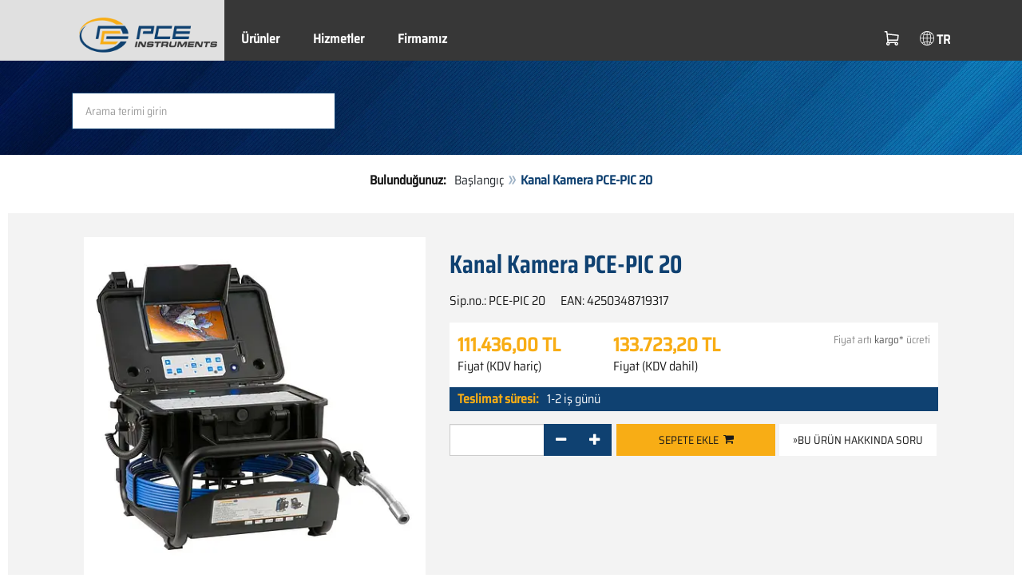

--- FILE ---
content_type: text/html; charset=utf-8
request_url: https://www.pce-instruments.com/turkish/oel_uem-teknolojisi/oel_uem-cihazlarae/kanal-kamera-pce-instruments-kanal-kamera-pce-pic-20-det_6046534.htm?_list=kat&_listpos=4
body_size: 12938
content:
<!doctype html>
<html lang="tr" >
<head>
	<meta charset="utf-8">
	<!--[if IE]>
		<meta http-equiv="X-UA-Compatible" content="IE=Edge,chrome=1">
	<![endif]-->
	<meta name="viewport" content="width=device-width, initial-scale=1.0">
	
<title>Kanal Kamera PCE-PIC 20  | PCE Instruments</title>

<meta http-equiv="Content-Type" content="text/html; charset=utf-8">


  <meta name="robots" content="all">


<meta name="revisit-after" content="10 days">
<meta name="viewport" content="width=device-width, initial-scale=1.0">


  <meta name="description" lang="tr" content="Kanal Kamera PCE-PIC 20 . Kanal kamera PCE-PIC 20, boruları ve kanalları görsel olarak incelemesi gereken tüm servis teknisyenleri için ideal bir araçtır. Kanal kamerada cam elyaf itme kablosuna bağlı 23 mm’lik kamera başlığı bulunur. Kanal kamera, DN 40 … 150 mm borular ve kanallar için idealdir.">

<meta name="keywords" lang="tr" content="Kanal Kamera PCE-PIC 20,satın alma,mağaza,alışveriş,satın almak,sanal satın alma,direk teslim,tasarruf,indirim,teklif,sevk,sanal mağaza,uygun,ucuz,fiyatı uygun,satış,sanal-mağaza,Sipariş,alışveriş mağazası,kelepir,mağazalar,ürünler,yenilikler,PCE Instruments,Kanal Kamera,Ölçüm cihazları,Ölçüm teknolojisi,sipariş ">
<meta name="author" content="PCE Teknik Cihazlar Paz. Tic. Ltd.&amp;#350;ti.">
<meta name="date" content="2025-11-21">
<link rel="shortcut icon" type="image/x-icon" href="/turkish/g/favicon.ico?v=1744880882">
<link rel="canonical" href="https://www.pce-instruments.com/turkish/oel_uem-teknolojisi/oel_uem-cihazlarae/kanal-kamera-pce-instruments-kanal-kamera-pce-pic-20-det_6046534.htm">
<meta name="google-site-verification" content="1FypU-AouZ5R96ZqQlWb1sKIOmP9mbx6s9wMrvi5TWA" />

<link rel="preload" href="/turkish/skin/div1/bs3/fonts/google/saira/memWYa2wxmKQyPMrZX79wwYZQMhsreShhKMjjbU9uXuA71rCosg.woff2" as="font" type="font/woff2" crossorigin />
<link rel="preload" href="/turkish/skin/div1/bs3/fonts/google/saira/memWYa2wxmKQyPMrZX79wwYZQMhsreShhKMjjbU9uXuA72jCosg.woff2" as="font" type="font/woff2" crossorigin />
<link rel="preload" href="/turkish/skin/div1/bs3/fonts/google/saira/memWYa2wxmKQyPMrZX79wwYZQMhslOShhKMjjbU9uXuA773Fosg.woff2" as="font" type="font/woff2" crossorigin />
<link rel="preload" href="/turkish/skin/div1/bs3/font-awesome/fonts/fontawesome-min.woff2?dag3lt" as="font" type="font/woff2" crossorigin />

	<link rel="stylesheet" type="text/css" href="/turkish/skin/div1/bs3/gen/base.min.css?v=188">
	
	<link rel="stylesheet" type="text/css" href="/turkish/skin/div1/styles_bs3_v61_theme.min.css?v=188">
	
</head>
<body class="hc-PCE-TR menupath-katalog153355 menupath-katalog153356 menupath-katalog164069 menupath-artikel6046534 menuactive-artikel6046534   default">
	<header id="header-area" class="home">
		<a href="#main-container" class="sr-only sr-only-focusable">Zum Hauptinhalt springen</a>
		<div class="header-top">
		<nav id="main-menu" class="navbar" role="navigation">
			<div class="container headmenu-container">
				<div id="pgheadmenubg1"></div>
				<div id="pgheadmenubg2"></div>
				<div class="navbar-header">
					<a href="/turkish/" class="navbar-brand"><img src="/turkish/skin/div1/bs3/logo-255x87.png?v=1744881634" alt="PCE Instruments" width="255" height="87" style="height:65px;width:auto;" fetchpriority="high" /></a>
					<div class="navbar-header-buttons">
						<button type="button" class="btn btn-navbar navbar-toggle" data-toggle="collapse" data-target=".navbar-cat-collapse">
							<span class="sr-only">Menü einblenden</span>
							<i class="fa fa-bars"></i>
						</button>
						<div class="navbar-bs3 navbar-bs3-slotchanger">
							<div class="box box_plain box-slotchanger_head" id="bxslotchanger_head"><div class="boxhead"></div><div class="ibox">
<div id="slotchanger">
<div class="btn-group btn-block slch_anzeige">
	<button type="button" data-toggle="dropdown" class="btn btn-block btn-lg dropdown-toggle slch_button">
		<i class="slch_icon"></i>
		<span class="slch_lang">TR</span>
	</button>
	<ul class="dropdown-menu pull-right" data-baseurl="/turkish">
	</ul>
</div>
</div>
</div><div class="boxfoot"></div></div>
						</div>
						<div class="navbar-bs3 navbar-bs3-miniwk navbar-bs3-miniwk-btn navbar-toggle" data-toggle="collapse">
							<div class="box box_plain box-miniwk_head" id="bxminiwk_head"><div class="boxhead"></div><div class="ibox">
<div id="miniwk">
<div class="btn-group btn-block mwp_anzeige">
	<button type="button" data-toggle="dropdown" class="btn btn-block btn-lg dropdown-toggle mwp_button">
		<i class="mwp_icon"></i>
		<span class="mwp_anzahl_dyn"></span>
	</button>
	<ul class="dropdown-menu pull-right" data-baseurl="/turkish">
	</ul>
</div>
</div>
</div><div class="boxfoot"></div></div>
						</div>
						<div class="navbar-bs3 navbar-bs3-telnote">
							<div class="box box_plain box-telnote_head" id="bxtelnote_head"><div class="boxhead"></div><div class="ibox">
<div id="telnote">
<div class="btn-group btn-block tn_anzeige">
	
</div>
</div>
</div><div class="boxfoot"></div></div>
						</div>
					</div>
				</div>
				<div class="collapse navbar-collapse navbar-cat-collapse">
					<div class="navbar-bs3 navbar-bs3-menusite">
						<div class="box box_plain box-menu_site" id="bxmenu_site"><div class="boxhead"></div><div class="ibox"><div class="menu" id="SiteMenu"><ul class="nav navbar-nav"><li class="pos1  has-submenu" id="SiteMenu_kataloge"><span class="kbmi nolink " >Ürünler</span><div class="submenu level1"><ul class="submenu level1"><li><a class="kbmi" href="/turkish/laboratuvar-teknolojisi-kat_162313.htm"><span>Laboratuvar Teknolojisi</span></a></li><li><a class="kbmi" href="/turkish/terazi-baskuel-tekn.-kat_160236.htm"><span>Terazi/Baskül Teknolojisi</span></a></li><li><a class="kbmi" href="/turkish/kontrol-teknolojisi-kat_162597.htm"><span>Kontrol Teknolojisi</span></a></li><li><a class="kbmi" href="/turkish/oel_uem-teknolojisi-kat_153355.htm"><span>Ölçüm Teknolojisi</span></a></li></ul></div></li><li class="pos2   has-submenu" id="SiteMenu_window24"><span class="kbmi nolink " >Hizmetler</span><div class="submenu level1"><ul class="submenu level1">
  <li>KATALOG 162882<!-- Fehler: Unbekannter Zieltyp 'KATALOG' --></li>
  <li><a class='kbmi' href="/turkish/hesap"  ><span>Hesap</span></a></li>
		<li><a class='kbmi' href="/turkish/yazae_lae_m-indir-win_4.htm"  ><span>Yazılım indir</span></a></li>
        <li><a class='kbmi' href="/turkish/faq-sae_k_a-sorulan-sorular-text_59.htm"  ><span>FAQ: Sıkça Sorulan Sorular </span></a></li>
</ul></div></li><li class="pos3   has-submenu" id="SiteMenu_window17"><span class="kbmi nolink " >Firmamız</span><div class="submenu level1"><ul class="submenu level1"><li><a class='kbmi' href="/turkish/iletisim"  ><span>İletişim</span></a></li><li><a class='kbmi' href="/turkish/hakkinda"  ><span>Hakkımızda</span></a></li><li><a class='kbmi' href="/turkish/buelten-text_131.htm"  ><span>Bülten</span></a></li></ul></div></li></ul></div></div><div class="boxfoot"></div></div>
					</div>
					<div class="navbar-bs3 navbar-bs3-slotchanger">
						<div class="box box_plain box-slotchanger_head" id="bxslotchanger_head"><div class="boxhead"></div><div class="ibox">
<div id="slotchanger">
<div class="btn-group btn-block slch_anzeige">
	<button type="button" data-toggle="dropdown" class="btn btn-block btn-lg dropdown-toggle slch_button">
		<i class="slch_icon"></i>
		<span class="slch_lang">TR</span>
	</button>
	<ul class="dropdown-menu pull-right" data-baseurl="/turkish">
	</ul>
</div>
</div>
</div><div class="boxfoot"></div></div>
					</div>
					<div class="navbar-bs3 navbar-bs3-miniwk">
						<div class="box box_plain box-miniwk_head" id="bxminiwk_head"><div class="boxhead"></div><div class="ibox">
<div id="miniwk">
<div class="btn-group btn-block mwp_anzeige">
	<button type="button" data-toggle="dropdown" class="btn btn-block btn-lg dropdown-toggle mwp_button">
		<i class="mwp_icon"></i>
		<span class="mwp_anzahl_dyn"></span>
	</button>
	<ul class="dropdown-menu pull-right" data-baseurl="/turkish">
	</ul>
</div>
</div>
</div><div class="boxfoot"></div></div>
					</div>
					<div class="navbar-bs3 navbar-bs3-telnote">
						<div class="box box_plain box-telnote_head" id="bxtelnote_head"><div class="boxhead"></div><div class="ibox">
<div id="telnote">
<div class="btn-group btn-block tn_anzeige">
	
</div>
</div>
</div><div class="boxfoot"></div></div>
					</div>
				</div>
			</div>
		</nav>
		</div>
		<div id="pgheadslider">
			<div class="box box_plain box-headslider" id="bxheadslider"><div class="boxhead"></div><div class="ibox"><div id="headslider_cont"><picture><source srcset="/turkish/skin/div1/bs3/background-1920x200-1000w.webp?v=1744880798" media="(min-width:768px) and (max-width:1000px)" /><source srcset="/turkish/skin/div1/bs3/background-1920x200-1500w.webp?v=1744880798" media="(min-width:1001px) and (max-width:1500px)" /><source srcset="/turkish/skin/div1/bs3/background-1920x200.webp?v=1744880798" media="(min-width:1501px)" /><img id="headslider_img0" class="img-responsive hidden-xs" width="1920" height="200" src="data:image/svg+xml,%3Csvg xmlns=&#x27;http://www.w3.org/2000/svg&#x27; viewBox=&#x27;0 0 48 5&#x27;%3E%3C/svg%3E" alt="" fetchpriority="high" /></picture><div class="carousel-overlay"></div></div></div><div class="boxfoot"></div></div>
		</div>
		<div class="main-header">
			<div class="container">
				<noscript><div class="errorbox error">Uyarı: Rahat bir site kullanımı için JavaSkript sürümünüzü aktive edin.</div></noscript>
				<div class="row">
					<div class="col-sm-12">
						<div class="search-affixbox off-invisible" off-data-spy="affix" data-offset-top="0">
							<div class="box box_plain box-search" id="bxsearch"><div class="boxhead"></div><div class="ibox">

<div id="search">
	<form id="form_query" name="query" method="get" action="/turkish/" role="search" aria-label="Website durchsuchen">
		
		<input type="hidden" name="action" value="Query">
		<input type="hidden" name="-query.">
		<input type="hidden" name="query.stichwort" value="">
		
		<label class="sr-only" for="search-query-stichwort_neu">Anahtar Kelime</label>
		<div class="input-group">
			<input type="text" id="search-query-stichwort_neu" name="query.stichwort_neu" value="" class="form-control input-lg" placeholder="Arama terimi girin">
			<span class="input-group-btn">
				<button class="btn btn-lg" type="submit" aria-label="Ara!">
					<i class="fa fa-search"></i>
				</button>
			</span>
		</div>
	</form>
</div>	
</div><div class="boxfoot"></div></div>
						</div>
						<div class="search-affixpad"></div>
					</div>
				</div>
			</div>
		</div>

	</header>

	<div class="pgnav" id="pgnavleft">
		
	</div>
	
	<div class="pgnav" id="pgnavright">
		<div class="bannercont" style="display:none" data-kategorie="SERVICE_ITEM" data-parameter="PCE-PIC 20"><div class="navbox1" data-wbkey="202" data-bbkey="369"><div class="navbox1">
  <div class="box box_nav">
	<div class="boxhead"><span class="boxhead">Bilgi Hattı</span></div>
	<div class="ibox" align="Bilgi Hattı"><center>
	  <p><font size="3px" color="#333333">Bilgi Hattı<br />
	  </font>
	    <img class="lazy img-responsive-inline" alt="Bilgi Hattı" src="data:image/svg+xml,%3Csvg xmlns='http://www.w3.org/2000/svg' viewBox='0 0 145 136'%3E%3C/svg%3E" data-original="/turkish/g/custom/ustgruplarin-resimleri/hotline-1-tr.gif" width="145" height="136" border="0" /></p>
	  <p><font color="#333333">Çalışma Saatlerimiz<br>Hafta içi: 08:00 – 17:00</font></p>
	  <p><font size="2px" color="#333333">İletişim<br>Satış: </font><br/>
	  <font size="2px" color="#333333"><strong>0 (212) 471 11 47 - Dahili 102</strong></font></p>
<p><font size="2px" color="#333333">Teknik Destek:</font><br/>
	  <font size="2px" color="#333333"><strong>0 (212) 471 11 47 - Dahili 104</strong></font></p>
<p><img class="lazy img-responsive-inline" alt="PCE Ölçüm Cihazları ürün tanıtımı" src="data:image/svg+xml,%3Csvg xmlns='http://www.w3.org/2000/svg' viewBox='0 0 136 1'%3E%3C/svg%3E" data-original="/turkish/g/custom/banner-tr/oelcuem-cihazi-ueruen-tanitimi.png" width="136" height="1" border="0" /></p>
<p>Kredi Kartlarına Vade Farksız 6 Taksit İmkânı
Detaylı bilgi için bizimle iletişime geçebilirsiniz.
<br><span class="decode" data-t1="com.tr" data-t2="pce-cihazlari" data-t3="info"></span></p>
              <p><img class="lazy img-responsive-inline" alt="2 Years Warrenty" src="data:image/svg+xml,%3Csvg xmlns='http://www.w3.org/2000/svg' viewBox='0 0 136 110'%3E%3C/svg%3E" data-original="/turkish/g/custom/ustgruplarin-resimleri/kredi-kartlarina-icon.png" width="136" height="110" border="0" /></p>
	</center></div>
	<div class="boxfoot"></div>
  </div>
</div></div></div>
	</div>
	
	<div id="pgbody">
		
		<div class="box box_plain box-alert" id="bxalert"><div class="boxhead"></div><div class="ibox">
<div id="CookieBar" class="fixed bottom" style="display:none" tabindex="-1"
	data-domain="www.pce-instruments.com" data-path="/turkish" data-attributes="; SameSite=Lax">
<div class="ibox">
	
	<div class="message head">
		<div class="row">
            <div class="col-md-12 text-center">
<p><strong>Çerez kullanımı</strong></p>
<p>Bu web sitesinin kullanmasına izin verdiğiniz çerezleri aşağıda belirtmiş olduğumuz çerezler arasından seçiniz:</p>
<p><a href="https://www.pce-instruments.com/turkish/gizlilik-politikasae_-win_6.htm#Çerezler">Wofür wir Cookies verwenden</a></p>
</div>
</div>
	</div>
	<div class="status" style="display:none">
		<p>Ihre aktuelle Auswahl: <b>{status}</b></p>
<p>Auswahl ändern:</p>
	</div>
	<div class="menu">
	<button class="btn btn-primary button set-disabled" data-perm="disabled" data-days="0" data-flags="">Sadece gerekli çerezlere izin ver</button><button class="btn btn-primary button set-functional" data-perm="functional" data-days="365" data-flags="">Ayrıca işlevsel çerezlerede izin ver</button><button class="btn btn-primary button set-enabled" data-perm="enabled" data-days="365" data-flags="">Tüm çerezlere izin ver</button>
	</div>
	<div class="message foot">
		
	</div>
</div>
</div>
</div><div class="boxfoot"></div></div>

		<div id="main-container" class="container">
			<div class="row">
				<div class="col-sm-12">
					<div class="box box_plain box-whereami" id="bxwhereami"><div class="boxhead"></div><div class="ibox"><ol class="breadcrumb"><li><b>Bulunduğunuz: </b></li><li><a href="/turkish/">Başlangıç</a></li><li class="active">Kanal Kamera PCE-PIC 20 </li></ol></div><div class="boxfoot"></div></div><main class="box box_plain box-main mod-itemdetail" id="bxmain"><div class="boxhead"></div><div class="ibox">

<div class="sd-itemdetail sd-itemdetail-0">




<div class="itemdetail price-pgs0" id="itemdetail">

	<div class="no-panel no-panel-smart no-artikelkarte-panel">

		

		<div class="no-panel-body">
			

			<div id="itemdetail_cont" class="row product-info fullstripe">
				
				<div id="item_images" class="col-sm-5">
					
<script type="6086655d2814e44cb17cdd4a-text/javascript">
var current_Main_key = 0;

function SetImage_Main(key)
{
	if (current_Main_key == key)
		return;

	S(".item-images-display .image-main-" + current_Main_key).addClass("hidden");
	S(".item-images-select  .thumbnail-"  + current_Main_key).removeClass("selected");
	current_Main_key = key;
	var m = S(".item-images-display .image-main-" + current_Main_key);
	m.removeClass("hidden");
	S(".item-images-select  .thumbnail-"  + current_Main_key).addClass("selected");
	m.find("iframe.lazy").each(function(){
		S(this).attr("src", S(this).data("original")).one("load", function(){
			S(this).removeClass("lazy");
		});
	});

	// Sichtbarkeit des Hauptbildes sicherstellen
	var p = m.offset().top;
	if (p - 100 < window.scrollY)
		window.scrollTo(0, Math.max(0, p - 100)); // leichter Offset für Suchbox/Kopfleiste
}
document.addEventListener("DOMContentLoaded", function()
{
	// Bildauswahl als Delegate-Handler, damit Grid-Carousel den Klick ggf. abfangen kann:
	S(document).on('click', '.item-images-Main .item-images-select img', function(ev) {
		let nr = S(this).data("nr");
		if (nr) { SetImage_Main(nr); }
	});
	SetImage_Main(2267451);
	// initialer Reflow von Owl/Lazy ist hidden
	//S(".item-images-Main .item-images-select").removeClass("hidden");
});
</script>
<div class="images-block item-images-Main" data-mfp-prev="previous" data-mfp-counter="%curr% of %total%" data-mfp-next="next">
	
	<div class="item-images-display">
		
		<div class="image-main image-main-2267451 image-main-img ">
		
			<h4 class="title">Kanal Kamera PCE-PIC 20</h4>
			
				<div class="image zoomable">
					<a class="mfp-image image-zoom image-pic-zoom artimg_zoom" target="itempics6046534" href="/turkish/slot/10/artimg/large/pce-instruments-kanal-kamera-pce-pic-20-6046534_2267451.webp" data-mfp-caption="Kanal Kamera PCE-PIC 20">
						<img class="img-responsive artimg" width="450" height="450" style="width:450px;max-height:450px;border:none;overflow:visible;" src="/turkish/slot/10/artimg/normal/pce-instruments-kanal-kamera-pce-pic-20-6046534_2267451.webp" alt="Kanal Kamera PCE-PIC 20" />
						[büyüt]
					</a>
				</div>
				
		</div>
		
		<div class="image-main image-main-2267453 image-main-img hidden">
		
			<h4 class="title">Kanal Kamera PCE-PIC 20</h4>
			
				<div class="image zoomable">
					<a class="mfp-image image-zoom image-pic-zoom artimg_zoom" target="itempics6046534" href="/turkish/slot/10/artimg/large/pce-instruments-kanal-kamera-pce-pic-20-6046534_2267453.webp" data-mfp-caption="Kanal Kamera PCE-PIC 20">
						<img class="img-responsive artimg lazy" width="450" height="450" style="width:450px;max-height:450px;border:none;overflow:visible;" src="data:image/svg+xml,%3Csvg xmlns='http://www.w3.org/2000/svg' viewBox='0 0 450 450'%3E%3C/svg%3E" data-original="/turkish/slot/10/artimg/normal/pce-instruments-kanal-kamera-pce-pic-20-6046534_2267453.webp" alt="Kanal Kamera PCE-PIC 20" />
						[büyüt]
					</a>
				</div>
				
		</div>
		
		<div class="image-main image-main-2267454 image-main-img hidden">
		
			<h4 class="title">Kanal Kamera PCE-PIC 20</h4>
			
				<div class="image zoomable">
					<a class="mfp-image image-zoom image-pic-zoom artimg_zoom" target="itempics6046534" href="/turkish/slot/10/artimg/large/pce-instruments-kanal-kamera-pce-pic-20-6046534_2267454.webp" data-mfp-caption="Kanal Kamera PCE-PIC 20">
						<img class="img-responsive artimg lazy" width="450" height="450" style="width:450px;max-height:450px;border:none;overflow:visible;" src="data:image/svg+xml,%3Csvg xmlns='http://www.w3.org/2000/svg' viewBox='0 0 450 450'%3E%3C/svg%3E" data-original="/turkish/slot/10/artimg/normal/pce-instruments-kanal-kamera-pce-pic-20-6046534_2267454.webp" alt="Kanal Kamera PCE-PIC 20" />
						[büyüt]
					</a>
				</div>
				
		</div>
		
		<div class="image-main image-main-2267455 image-main-img hidden">
		
			<h4 class="title">Kanal Kamera PCE-PIC 20</h4>
			
				<div class="image zoomable">
					<a class="mfp-image image-zoom image-pic-zoom artimg_zoom" target="itempics6046534" href="/turkish/slot/10/artimg/large/pce-instruments-kanal-kamera-pce-pic-20-6046534_2267455.webp" data-mfp-caption="Kanal Kamera PCE-PIC 20">
						<img class="img-responsive artimg lazy" width="450" height="450" style="width:450px;max-height:450px;border:none;overflow:visible;" src="data:image/svg+xml,%3Csvg xmlns='http://www.w3.org/2000/svg' viewBox='0 0 450 450'%3E%3C/svg%3E" data-original="/turkish/slot/10/artimg/normal/pce-instruments-kanal-kamera-pce-pic-20-6046534_2267455.webp" alt="Kanal Kamera PCE-PIC 20" />
						[büyüt]
					</a>
				</div>
				
		</div>
		
		<div class="image-main image-main-2267456 image-main-img hidden">
		
			<h4 class="title">Kanal Kamera PCE-PIC 20</h4>
			
				<div class="image zoomable">
					<a class="mfp-image image-zoom image-pic-zoom artimg_zoom" target="itempics6046534" href="/turkish/slot/10/artimg/large/pce-instruments-kanal-kamera-pce-pic-20-6046534_2267456.webp" data-mfp-caption="Kanal Kamera PCE-PIC 20">
						<img class="img-responsive artimg lazy" width="450" height="450" style="width:450px;max-height:450px;border:none;overflow:visible;" src="data:image/svg+xml,%3Csvg xmlns='http://www.w3.org/2000/svg' viewBox='0 0 450 450'%3E%3C/svg%3E" data-original="/turkish/slot/10/artimg/normal/pce-instruments-kanal-kamera-pce-pic-20-6046534_2267456.webp" alt="Kanal Kamera PCE-PIC 20" />
						[büyüt]
					</a>
				</div>
				
		</div>
		
		<div class="image-main image-main-2267457 image-main-img hidden">
		
			<h4 class="title">Kanal Kamera PCE-PIC 20</h4>
			
				<div class="image zoomable">
					<a class="mfp-image image-zoom image-pic-zoom artimg_zoom" target="itempics6046534" href="/turkish/slot/10/artimg/large/pce-instruments-kanal-kamera-pce-pic-20-6046534_2267457.webp" data-mfp-caption="Kanal Kamera PCE-PIC 20">
						<img class="img-responsive artimg lazy" width="450" height="450" style="width:450px;max-height:450px;border:none;overflow:visible;" src="data:image/svg+xml,%3Csvg xmlns='http://www.w3.org/2000/svg' viewBox='0 0 450 450'%3E%3C/svg%3E" data-original="/turkish/slot/10/artimg/normal/pce-instruments-kanal-kamera-pce-pic-20-6046534_2267457.webp" alt="Kanal Kamera PCE-PIC 20" />
						[büyüt]
					</a>
				</div>
				
		</div>
		
		<div class="image-main image-main-2267458 image-main-img hidden">
		
			<h4 class="title">Kanal Kamera PCE-PIC 20</h4>
			
				<div class="image zoomable">
					<a class="mfp-image image-zoom image-pic-zoom artimg_zoom" target="itempics6046534" href="/turkish/slot/10/artimg/large/pce-instruments-kanal-kamera-pce-pic-20-6046534_2267458.webp" data-mfp-caption="Kanal Kamera PCE-PIC 20">
						<img class="img-responsive artimg lazy" width="450" height="450" style="width:450px;max-height:450px;border:none;overflow:visible;" src="data:image/svg+xml,%3Csvg xmlns='http://www.w3.org/2000/svg' viewBox='0 0 450 450'%3E%3C/svg%3E" data-original="/turkish/slot/10/artimg/normal/pce-instruments-kanal-kamera-pce-pic-20-6046534_2267458.webp" alt="Kanal Kamera PCE-PIC 20" />
						[büyüt]
					</a>
				</div>
				
		</div>
		
		<div class="image-main image-main-2267459 image-main-img hidden">
		
			<h4 class="title">Kanal Kamera PCE-PIC 20</h4>
			
				<div class="image zoomable">
					<a class="mfp-image image-zoom image-pic-zoom artimg_zoom" target="itempics6046534" href="/turkish/slot/10/artimg/large/pce-instruments-kanal-kamera-pce-pic-20-6046534_2267459.webp" data-mfp-caption="Kanal Kamera PCE-PIC 20">
						<img class="img-responsive artimg lazy" width="450" height="450" style="width:450px;max-height:450px;border:none;overflow:visible;" src="data:image/svg+xml,%3Csvg xmlns='http://www.w3.org/2000/svg' viewBox='0 0 450 450'%3E%3C/svg%3E" data-original="/turkish/slot/10/artimg/normal/pce-instruments-kanal-kamera-pce-pic-20-6046534_2267459.webp" alt="Kanal Kamera PCE-PIC 20" />
						[büyüt]
					</a>
				</div>
				
		</div>
		
		<div class="image-main image-main-2267460 image-main-img hidden">
		
			<h4 class="title">Kanal Kamera PCE-PIC 20</h4>
			
				<div class="image zoomable">
					<a class="mfp-image image-zoom image-pic-zoom artimg_zoom" target="itempics6046534" href="/turkish/slot/10/artimg/large/pce-instruments-kanal-kamera-pce-pic-20-6046534_2267460.webp" data-mfp-caption="Kanal Kamera PCE-PIC 20">
						<img class="img-responsive artimg lazy" width="450" height="450" style="width:450px;max-height:450px;border:none;overflow:visible;" src="data:image/svg+xml,%3Csvg xmlns='http://www.w3.org/2000/svg' viewBox='0 0 450 450'%3E%3C/svg%3E" data-original="/turkish/slot/10/artimg/normal/pce-instruments-kanal-kamera-pce-pic-20-6046534_2267460.webp" alt="Kanal Kamera PCE-PIC 20" />
						[büyüt]
					</a>
				</div>
				
		</div>
		
	</div>
	
	<div class="item-images-select imgselector grid-carousel" style="--item-subrows:1; --item-columns:4; --item-count:9;" data-pos="">
		<div class="grid-carousel-inner">
			<div class="grid-carousel-item"><div class="grid-carousel-item-inner">
		<div class="image">
			<img class="img-responsive artimg thumbnail thumbnail-2267451 lazy" width="200" height="200"
				src="data:image/svg+xml,%3Csvg xmlns='http://www.w3.org/2000/svg' viewBox='0 0 200 200'%3E%3C/svg%3E" data-original="/turkish/slot/10/artimg/small/pce-instruments-kanal-kamera-pce-pic-20-6046534_2267451.webp" alt="Kanal Kamera PCE-PIC 20"
				data-nr="2267451" />
		</div>
		</div></div><div class="grid-carousel-item"><div class="grid-carousel-item-inner">
		<div class="image">
			<img class="img-responsive artimg thumbnail thumbnail-2267453 lazy" width="200" height="200"
				src="data:image/svg+xml,%3Csvg xmlns='http://www.w3.org/2000/svg' viewBox='0 0 200 200'%3E%3C/svg%3E" data-original="/turkish/slot/10/artimg/small/pce-instruments-kanal-kamera-pce-pic-20-6046534_2267453.webp" alt="Kanal Kamera PCE-PIC 20"
				data-nr="2267453" />
		</div>
		</div></div><div class="grid-carousel-item"><div class="grid-carousel-item-inner">
		<div class="image">
			<img class="img-responsive artimg thumbnail thumbnail-2267454 lazy" width="200" height="200"
				src="data:image/svg+xml,%3Csvg xmlns='http://www.w3.org/2000/svg' viewBox='0 0 200 200'%3E%3C/svg%3E" data-original="/turkish/slot/10/artimg/small/pce-instruments-kanal-kamera-pce-pic-20-6046534_2267454.webp" alt="Kanal Kamera PCE-PIC 20"
				data-nr="2267454" />
		</div>
		</div></div><div class="grid-carousel-item"><div class="grid-carousel-item-inner">
		<div class="image">
			<img class="img-responsive artimg thumbnail thumbnail-2267455 lazy" width="200" height="200"
				src="data:image/svg+xml,%3Csvg xmlns='http://www.w3.org/2000/svg' viewBox='0 0 200 200'%3E%3C/svg%3E" data-original="/turkish/slot/10/artimg/small/pce-instruments-kanal-kamera-pce-pic-20-6046534_2267455.webp" alt="Kanal Kamera PCE-PIC 20"
				data-nr="2267455" />
		</div>
		</div></div><div class="grid-carousel-item"><div class="grid-carousel-item-inner">
		<div class="image">
			<img class="img-responsive artimg thumbnail thumbnail-2267456 lazy" width="200" height="200"
				src="data:image/svg+xml,%3Csvg xmlns='http://www.w3.org/2000/svg' viewBox='0 0 200 200'%3E%3C/svg%3E" data-original="/turkish/slot/10/artimg/small/pce-instruments-kanal-kamera-pce-pic-20-6046534_2267456.webp" alt="Kanal Kamera PCE-PIC 20"
				data-nr="2267456" />
		</div>
		</div></div><div class="grid-carousel-item"><div class="grid-carousel-item-inner">
		<div class="image">
			<img class="img-responsive artimg thumbnail thumbnail-2267457 lazy" width="200" height="200"
				src="data:image/svg+xml,%3Csvg xmlns='http://www.w3.org/2000/svg' viewBox='0 0 200 200'%3E%3C/svg%3E" data-original="/turkish/slot/10/artimg/small/pce-instruments-kanal-kamera-pce-pic-20-6046534_2267457.webp" alt="Kanal Kamera PCE-PIC 20"
				data-nr="2267457" />
		</div>
		</div></div><div class="grid-carousel-item"><div class="grid-carousel-item-inner">
		<div class="image">
			<img class="img-responsive artimg thumbnail thumbnail-2267458 lazy" width="200" height="200"
				src="data:image/svg+xml,%3Csvg xmlns='http://www.w3.org/2000/svg' viewBox='0 0 200 200'%3E%3C/svg%3E" data-original="/turkish/slot/10/artimg/small/pce-instruments-kanal-kamera-pce-pic-20-6046534_2267458.webp" alt="Kanal Kamera PCE-PIC 20"
				data-nr="2267458" />
		</div>
		</div></div><div class="grid-carousel-item"><div class="grid-carousel-item-inner">
		<div class="image">
			<img class="img-responsive artimg thumbnail thumbnail-2267459 lazy" width="200" height="200"
				src="data:image/svg+xml,%3Csvg xmlns='http://www.w3.org/2000/svg' viewBox='0 0 200 200'%3E%3C/svg%3E" data-original="/turkish/slot/10/artimg/small/pce-instruments-kanal-kamera-pce-pic-20-6046534_2267459.webp" alt="Kanal Kamera PCE-PIC 20"
				data-nr="2267459" />
		</div>
		</div></div><div class="grid-carousel-item"><div class="grid-carousel-item-inner">
		<div class="image">
			<img class="img-responsive artimg thumbnail thumbnail-2267460 lazy" width="200" height="200"
				src="data:image/svg+xml,%3Csvg xmlns='http://www.w3.org/2000/svg' viewBox='0 0 200 200'%3E%3C/svg%3E" data-original="/turkish/slot/10/artimg/small/pce-instruments-kanal-kamera-pce-pic-20-6046534_2267460.webp" alt="Kanal Kamera PCE-PIC 20"
				data-nr="2267460" />
		</div>
		</div></div>
		</div>
		<button type="button" class="grid-carousel-control grid-carousel-control-prev" role="button" aria-label="Gehe zum vorherigen Eintrag">
			<svg version="1.1" xmlns="http://www.w3.org/2000/svg" x="0px" y="0px" viewBox="0 0 50 50">
				<path class="st0" d="M41.5,45.67L30.82,25.3L42.85,4.92l-8.22,0L22.48,25.3L33.4,45.67L41.5,45.67z M26.04,45.67L15.48,25.3
				L27.39,4.92l-8.1,0L7.13,25.3l10.8,20.38L26.04,45.67z"/>
			</svg>
		</button>
		<button type="button" class="grid-carousel-control grid-carousel-control-next" role="button" aria-label="Gehe zum nächsten Eintrag">
			<svg version="1.1" xmlns="http://www.w3.org/2000/svg" x="0px" y="0px" viewBox="0 0 50 50">
				<path class="st0" d="M8.48,4.92L19.16,25.3L7.13,45.67h8.22L27.51,25.3L16.58,4.92H8.48z M23.95,4.92L34.51,25.3L22.6,45.67h8.1
				L42.85,25.3L32.05,4.92H23.95z"/>
			</svg>
		</button>
	</div>
	
</div>

				</div>

				
				<div class="col-sm-7 product-details">

					
					<div id="item_order">
						<h1 class="main-title main-heading">Kanal Kamera PCE-PIC 20 </h1>
						<div class="sub_best_ean">
						<div class="bestellnr">
						Sip.no.: <span>PCE-PIC 20</span>
						</div>
						<div class="ean">
						EAN: </span>4250348719317</span>
						</div>
						</div>
						<form id="form_art6046534" aria-label="Artikel bestellen/anfragen" class="form-horizontal orderblock" name="art6046534" action="/turkish/" method="post">
		<input type="hidden" name="_sessionauth" value="ZYQDRCHX20QO5DCU"><input type="hidden" name="_baseurl" value="/turkish">
		<input type="hidden" name="action" value="AddToCart">
		<input type="hidden" name="_list" value="kat">
		<input type="hidden" name="_listpos" value="4">
		<input type="hidden" name="_set" value="6046534"
		><input type="hidden" name="_check" value="1"><div class="popreisblock">
<div class="multi_preis_col popreisblock">
<div class="form-group prodcard_Preis">
	<div class="form-control-static price ">

	<span class="price-new update-target" data-key="EinzelPreisEffNetto">111.436,00&nbsp;TL</span>

	
		<span class="querysim"><a href="/turkish/?action=QuerySim&amp;_qsim.preis=111.436%2C00&amp;curr=TRY" rel="nofollow"><!-- Fiyat aralığı --></a></span>
		

	</div>
	<label class="control-label">Fiyat (KDV hariç)</label>
</div>



	<div class="form-group prodcard_PreisBrutto">
		<div class="potext form-control-static" style="background-color:transparent;" colspan="2">
			<span class="price-new update-target" data-key="EinzelPreisEffBrutto">133.723,20&nbsp;TL</span>
		</div>
		<label class="control-label polabel" width="">Fiyat (KDV dahil)</label>
	</div>

<div class="form-group prodcard_PreisHinweis"><div class="pkhinweis"><span style="color:#888; font-size:smaller;"><i>Fiyat artı <a href="https://www.pce-instruments.com/turkish/oedeme-ve-kargo-win_13.htm" target="_blank">kargo*</a> ücreti</i></span></div></div>
</div>


	<div class="form-group prodcard_EAN">
		<label class="control-label polabel">EAN</label>:
		<div class="form-control-static potext">4250348719317</div>
	</div>
	
	<div class="form-group prodcard_BestellNr">
		<label class="control-label col-sm-3 polabel" style="background-color:transparent;">
			Sip.no.
		</label>
		<div class="col-sm-9 form-control-static potext">
			PCE-PIC 20
		</div>
	</div>
</div>
<div class="pklieferzeit">
		<span class="pk_form fl_right"><span class="lzl">Teslimat süresi:</span><span class="lzc">1-2 iş günü</span></span>
		</div>

		<div class="form-group prodcard_CheckResult">
			<div class="col-sm-3"></div>
			<div class="col-sm-9">
				<span class="checkresult-errortext"></span>
			</div>
		</div>
		

			<div class="form-group prodcard_order prodcard_order_qty_stueck">
				<!--label class="control-label col-sm-3" for="prodcard-order-input-qty">Sipariş</label-->
				<div class="col-sm-9 col-md-4">
					<input class="form-control textbox order-qty order-qty-master order-qty-Stueck"
						id="prodcard-order-input-qty" type="number" inputmode="decimal" size="8"
						data-qtygroup="_qty_stueck" name="_qty_stueck" value="1"
						min="1" max="" step="1"
						data-defstep="fine" data-decimals="0"
						data-qtyfactor="1.00000" data-suffix="Parça">
				</div>
				
				<div class="col-sm-9 col-md-4">
				<button class="btn btn-cart checkresult-action Wkorb" type="submit" name="_action_addnew" value="1">Sepete ekle  <i class="fa fa-shopping-cart"> </i></button>
				</div>
				

<div class="pkmenu">
	<!--div class="col-sm-3"></div-->
	<div class="col-sm-9 col-md-4">
	<ul class="nav nav-pills">


	<li id="pkmenu_callback"><a class="btn btn-default" role="button" href="#pkform_callback" onclick="if (!window.__cfRLUnblockHandlers) return false; return pkform_callback_show()" rel="nofollow" data-cf-modified-6086655d2814e44cb17cdd4a-="">&raquo;Bu ürün hakkında soru</a></li>


	</ul>
	</div>
</div>


	<div id="pkform_callback" class="sd-ajax-display"></div>
	<script type="6086655d2814e44cb17cdd4a-text/javascript">
	function pkform_callback_show() {
		S('#pkform_callback').load('/turkish/?action=SendCallback&_artnr=6046534', function(){
			S('#pkform_callback').slideDown();
		});
		return false;
	}
	</script>

			</div>

			
</form>

					</div>

				</div>
				
			</div>

			<div class="pkaccessory">
			
	<style>
	@media (min-width: 768px) { #nrlist1 { --item-columns: 3; } }
	@media (min-width: 992px) { #nrlist1 { --item-columns: 5; } }
	@media (min-width: 1200px) { #nrlist1 { --item-columns: 7; } }
	</style>
	
<section class="product-carousel artlist artlist-nrlist">

	<h2 class="product-head subline-left h2">Aksesuar</h2>
	
<div class="row product-row">
<div class="col-xs-12">
<div class="grid-carousel grid-subrows-5 grid-columns-lg-3 grid-columns-md-4 grid-columns-sm-6" id="nrlist1" style="--item-count:4;">
	<div class="grid-carousel-inner">
		
		<div class="grid-carousel-item item">
			<div class="grid-carousel-item-inner product-col price-pgs0">

				<div class="image">
					<a href="/turkish/oel_uem-teknolojisi/oel_uem-cihazlarae/isae_tma-sistemleri-i_in-oel_uem-cihazae_-pce-instruments-pce-pic-20-40-i_in-yedek-standart-kamera-ba_lae_ae_ae_-pce-pic-nch-det_6119581.htm?_list=newpkaccessory&amp;_listpos=1"><img class="img-responsive lazy" width="200" height="200" src="data:image/svg+xml,%3Csvg xmlns='http://www.w3.org/2000/svg' viewBox='0 0 200 200'%3E%3C/svg%3E" data-original="/turkish/slot/10/artimg/small/pce-instruments-pce-pic-20-40-i_in-yedek-standart-kamera-ba_lae_ae_ae_-pce-pic-nch-6119581_2842907.webp" alt="PCE-PIC 20/40 için Yedek Standart Kamera Başlığı PCE-PIC-NCH" title="PCE-PIC 20/40 için Yedek Standart Kamera Başlığı PCE-PIC-NCH" /></a>
				</div>

				<div class="caption">
				
					<div class="h2"><a href="/turkish/oel_uem-teknolojisi/oel_uem-cihazlarae/isae_tma-sistemleri-i_in-oel_uem-cihazae_-pce-instruments-pce-pic-20-40-i_in-yedek-standart-kamera-ba_lae_ae_ae_-pce-pic-nch-det_6119581.htm?_list=newpkaccessory&amp;_listpos=1"><span>PCE-PIC 20/40 için Yedek Standart Kamera Başlığı PCE-PIC-NCH </span></a></div>
				</div>

				<div class="content">
					
					<div class="price ">
						<span class="price-new">28.756,00&nbsp;TL</span>
						
					</div>
					
				</div>

				<div class="flags">
					
				</div>

				<div class="action">
				

				</div>

			</div>
		</div>
		
		<div class="grid-carousel-item item">
			<div class="grid-carousel-item-inner product-col price-pgs0">

				<div class="image">
					<a href="/turkish/oel_uem-teknolojisi/oel_uem-cihazlarae/isae_tma-sistemleri-i_in-oel_uem-cihazae_-pce-instruments-vericili-kamera-ba_lae_ae_ae_-pce-pic-tch-det_6119615.htm?_list=newpkaccessory&amp;_listpos=2"><img class="img-responsive lazy" width="200" height="200" src="data:image/svg+xml,%3Csvg xmlns='http://www.w3.org/2000/svg' viewBox='0 0 200 200'%3E%3C/svg%3E" data-original="/turkish/slot/10/artimg/small/pce-instruments-vericili-kamera-ba_lae_ae_ae_-pce-pic-tch-6119615_2843165.webp" alt="Vericili Kamera Başlığı PCE-PIC-TCH" title="Vericili Kamera Başlığı PCE-PIC-TCH" /></a>
				</div>

				<div class="caption">
				
					<div class="h2"><a href="/turkish/oel_uem-teknolojisi/oel_uem-cihazlarae/isae_tma-sistemleri-i_in-oel_uem-cihazae_-pce-instruments-vericili-kamera-ba_lae_ae_ae_-pce-pic-tch-det_6119615.htm?_list=newpkaccessory&amp;_listpos=2"><span>Vericili Kamera Başlığı PCE-PIC-TCH </span></a></div>
				</div>

				<div class="content">
					
					<div class="price ">
						<span class="price-new">42.744,00&nbsp;TL</span>
						
					</div>
					
				</div>

				<div class="flags">
					
				</div>

				<div class="action">
				

				</div>

			</div>
		</div>
		
		<div class="grid-carousel-item item">
			<div class="grid-carousel-item-inner product-col price-pgs0">

				<div class="image">
					<a href="/turkish/oel_uem-teknolojisi/oel_uem-cihazlarae/isae_tma-sistemleri-i_in-oel_uem-cihazae_-pce-instruments-kendinden-tesviyeli-kamera-ba_lae_ae_ae_-pce-pic-sch-det_6119591.htm?_list=newpkaccessory&amp;_listpos=3"><img class="img-responsive lazy" width="200" height="200" src="data:image/svg+xml,%3Csvg xmlns='http://www.w3.org/2000/svg' viewBox='0 0 200 200'%3E%3C/svg%3E" data-original="/turkish/slot/10/artimg/small/pce-instruments-kendinden-tesviyeli-kamera-ba_lae_ae_ae_-pce-pic-sch-6119591_2842965.webp" alt="Kendinden Tesviyeli Kamera Başlığı PCE-PIC-SCH" title="Kendinden Tesviyeli Kamera Başlığı PCE-PIC-SCH" /></a>
				</div>

				<div class="caption">
				
					<div class="h2"><a href="/turkish/oel_uem-teknolojisi/oel_uem-cihazlarae/isae_tma-sistemleri-i_in-oel_uem-cihazae_-pce-instruments-kendinden-tesviyeli-kamera-ba_lae_ae_ae_-pce-pic-sch-det_6119591.htm?_list=newpkaccessory&amp;_listpos=3"><span>Kendinden Tesviyeli Kamera Başlığı PCE-PIC-SCH </span></a></div>
				</div>

				<div class="content">
					
					<div class="price ">
						<span class="price-new">46.748,00&nbsp;TL</span>
						
					</div>
					
				</div>

				<div class="flags">
					
				</div>

				<div class="action">
				

				</div>

			</div>
		</div>
		
		<div class="grid-carousel-item item">
			<div class="grid-carousel-item-inner product-col price-pgs0">

				<div class="image">
					<a href="/turkish/oel_uem-teknolojisi/oel_uem-cihazlarae/yae_lan-kamera-pce-instruments-endoskop-i_in-alae_cae_-pce-ve-loc-det_6119625.htm?_list=newpkaccessory&amp;_listpos=4"><img class="img-responsive lazy" width="200" height="200" src="data:image/svg+xml,%3Csvg xmlns='http://www.w3.org/2000/svg' viewBox='0 0 200 200'%3E%3C/svg%3E" data-original="/turkish/slot/10/artimg/small/pce-instruments-endoskop-i_in-alae_cae_-pce-ve-loc-6119625_2843259.webp" alt="Endoskop için Alıcı PCE-VE-LOC" title="Endoskop için Alıcı PCE-VE-LOC" /></a>
				</div>

				<div class="caption">
				
					<div class="h2"><a href="/turkish/oel_uem-teknolojisi/oel_uem-cihazlarae/yae_lan-kamera-pce-instruments-endoskop-i_in-alae_cae_-pce-ve-loc-det_6119625.htm?_list=newpkaccessory&amp;_listpos=4"><span>Endoskop için Alıcı PCE-VE-LOC </span></a></div>
				</div>

				<div class="content">
					
					<div class="price ">
						<span class="price-new">42.744,00&nbsp;TL</span>
						
					</div>
					
				</div>

				<div class="flags">
					
				</div>

				<div class="action">
				

				</div>

			</div>
		</div>
		
	</div>
	<button type="button" class="grid-carousel-control grid-carousel-control-prev" role="button" aria-label="Gehe zum vorherigen Eintrag">
		<svg version="1.1" xmlns="http://www.w3.org/2000/svg" x="0px" y="0px" viewBox="0 0 50 50">
			<path class="st0" d="M41.5,45.67L30.82,25.3L42.85,4.92l-8.22,0L22.48,25.3L33.4,45.67L41.5,45.67z M26.04,45.67L15.48,25.3
			L27.39,4.92l-8.1,0L7.13,25.3l10.8,20.38L26.04,45.67z"/>
		</svg>
	</button>
	<button type="button" class="grid-carousel-control grid-carousel-control-next" role="button" aria-label="Gehe zum nächsten Eintrag">
		<svg version="1.1" xmlns="http://www.w3.org/2000/svg" x="0px" y="0px" viewBox="0 0 50 50">
			<path class="st0" d="M8.48,4.92L19.16,25.3L7.13,45.67h8.22L27.51,25.3L16.58,4.92H8.48z M23.95,4.92L34.51,25.3L22.6,45.67h8.1
			L42.85,25.3L32.05,4.92H23.95z"/>
		</svg>
	</button>
</div>
</div>
</div>


</section>

			</div>

			

<div class="tabgroup-off tabgroup-itemdetail">

<ul class="nav nav-tabs pk" data-spy="affix" data-offset-top="820">

		<li class="active"><a data-toggle="tab-off" href="#tab-customdata1"><span>Ürün Bilgisi</span></a></li>
	
		<li class=""><a data-toggle="tab-off" href="#tab-customdata2"><span>Özellikler</span></a></li>
	
		<li class=""><a data-toggle="tab-off" href="#tab-customdata3"><span>Teknik Bilgiler</span></a></li>
	
		<li class=""><a data-toggle="tab-off" href="#tab-customdata4"><span>Teslimat İçeriği</span></a></li>
	
		<li class=""><a data-toggle="tab-off" href="#tab-files"><span>Bilgi İndirme</span></a></li>
	
</ul>

<div class="tab-content-off">

		<div class="tab-pane clear fade in active" id="tab-customdata1">
		<h1 class="headline">Ürün Bilgisi</h1>
		
	<div class="usertext">
	<div style="text-align: center;"><div><strong>Kanal Kamera PCE-PIC 20</strong></div><div><p><strong>20 m itme kablolu inceleme kamerası / 20 m’ye kadar su geçirmez /</strong><br /><strong>Metre sayacı / Yorum girişi için klavye girişi / SD kart<br /></strong></p><p style="text-align: justify;">Kanal kamera PCE-PIC 20, boruları ve kanalları görsel olarak incelemesi gereken tüm servis teknisyenleri için ideal bir araçtır. Kanal kamerada cam elyaf itme kablosuna bağlı 23 mm’lik kamera başlığı bulunur. Kanal kamera, DN 40 … 150 mm borular ve kanallar için idealdir. Kanal kameranın kamerası 20 metreye kadar su geçirmezdir. Kanal kamerada kanal ve borulardaki hasarlı bölgelerin aranmasını kolaylaştırmak için elektronik metre sayacı bulunur. Kaydedilen görüntü ve videolar, kanal kamera aracılığıyla SD hafıza kartına kaydedilebilir. Klavye aracılığıyla görüntü ve videolara yorum eklenerek daha iyi belgeleme sağlanabilir.</p><p style="text-align: justify;">Kanal kamera, su geçirmez plastik sert çanta içinde teslim edilir. Kanal kameranın plastik sert çantası doğrudan kablo makarasına monte edilmiştir. Böylece, kanal kamera, taşıma esnasında çok az yer kaplar. Kanal kamera PCE-PIC 20’de mobil kullanım sağlayan bir pil bulunur. Kanal kameranın pili, güç adaptörü ya da araç şarj aleti aracılığıyla şarj edilebilir.</p></div></div>
	<br class="clear">
	</div>

		
		</div>
	
		<div class="tab-pane clear fade in " id="tab-customdata2">
		<h1 class="headline">Özellikler</h1>
		
	<div class="usertext">
	<div><div>- 20 m itme kablosu</div><div>- Elektronik metre sayacı</div><div>- 23 mm kamera başlığı</div><div>- Yorum girişi için klavye</div><div>- Frenli kamera kablosu</div><div>- 12 x LED aydınlatma</div><div>- Pil ve güç kaynağı, A/C güç adaptörü</div><div>- 20 m’ye kadar su geçirmez</div><div>- IP66 Taşıma çantası</div><div>- Min. Ø 45 mm’de 90° eğrilik yarıçapı</div></div>
	<br class="clear">
	</div>

		
		</div>
	
		<div class="tab-pane clear fade in " id="tab-customdata3">
		<h1 class="headline">Teknik Bilgiler</h1>
		
	<div class="usertext">
	<table border="0" cellspacing="0" cellpadding="0" width="575"><tbody><tr><td>Kablo / Başlık Çapı</td><td>23 mm</td></tr><tr><td>Kablo Uzunluğu</td><td>PCE-PIC 20: 20 m</td></tr><tr><td>&nbsp;</td><td>&nbsp;</td></tr><tr><td>Görüş Alanı Derinliği</td><td>20 … 100 cm</td></tr><tr><td>Perspektif</td><td>120°</td></tr><tr><td>Aydınlatma</td><td>12 x LED (kısılabilir)</td></tr><tr><td>Beyaz Dengesi</td><td>Otomatik olarak</td></tr><tr><td>Resim Sensörü<br /><br /></td><td><p>1/3” Sony CCD<br />720 x 576 piksel</p></td></tr><tr><td>Ekran</td><td>7 inç LCD</td></tr><tr><td>Arayüz</td><td>USB 2.0</td></tr><tr><td>Kayıt Seçeneği</td><td>Video, Resim, Ses</td></tr><tr><td>Resim Hafızası</td><td>SD Kart (32 GB’a kadar)</td></tr><tr><td>Video Çıkış Formatı<br /><br /></td><td><p>PAL 720 x 576 piksel&nbsp;<br />NTSC 720 x 488 piksel</p></td></tr><tr><td>Menü Navigasyonu<br /><br /><br /></td><td><p>Çoklu dil seçeneği:<br />Almanca, İngilizce, Fransızca, İspanyolca, İtalyanca, Portekizce, Japonca, Çince, Rusça</p></td></tr><tr><td>Uzunluk/Mesafe Ölçümü</td><td>0 … 20 m</td></tr><tr><td>Bilgi Girişi</td><td>Klavye üzerinden mümkün</td></tr><tr><td>Çalışma Koşulları</td><td>-10 ...+50 °C / 30 … 90% n.o.</td></tr><tr><td>Depolama Koşulları</td><td>-20 ...+60 °C / 30 … 90% n.o.</td></tr><tr><td>Güç Kaynağı<br /><br /></td><td><p>Güç kaynağı 110V ... 240V AC / 12V / 1.2 A DC<br />7.4V / 5400 mAh Lityum iyon pil</p></td></tr><tr><td>Koruma Sınıfı<br /><br /></td><td><p>Ekran: IP66<br />Kamera Başlığı: 20 m’ye kadar su geçirmez</p></td></tr><tr><td>Boyutlar<br /><br /></td><td><p>Komple: 55 x 43.5 x 34.5 cm<br />Kamera Başlığı: 23 x 45 mm (toplam uzunluk: 150 mm)</p></td></tr><tr><td>Ağırlık</td><td>Yaklaşık 13 kg</td></tr></tbody></table>
	<br class="clear">
	</div>

		
		</div>
	
		<div class="tab-pane clear fade in " id="tab-customdata4">
		<h1 class="headline">Teslimat İçeriği</h1>
		
	<div class="usertext">
	<div>1 x Kanal Kamera PCE-PIC 20</div>
<div>1 x Standart Kamera Başlığı</div>
<div>1 x Ana Ünite</div>
<div>1 x Kablo Makarası ve İtme Kablosu</div>
<div>1 x Güç Kaynağı</div>
<div>1 x Araç İçi Güç Kaynağı</div>
<div>1 x Klavye</div>
<div>1 x Uzaktan Kumanda</div>
<div>1 x 46 mm Yönlendirici</div>
<div>1 x 80 mm Yönlendirici</div>
<div>1 x Kullanım Kılavuzu</div>
<div><br /></div>
<div><strong>Not: Video endoskopları tıbbi amaçlar için uygun değildir.</strong></div>
	<br class="clear">
	</div>

		
		</div>
	
		<div class="tab-pane clear fade in " id="tab-files">
		<h1 class="headline">Bilgi İndirme</h1>
		
	<div class="pkdownloads">
		<div>
	<a class="" href="https://www.pce-instruments.com/turkish/api/getartfile?_fnr=2267452&amp;_dsp=inline" target="_blank">
		<img class="lazy" width="82" height="67" src="data:image/svg+xml,%3Csvg xmlns='http://www.w3.org/2000/svg' viewBox='0 0 82 67'%3E%3C/svg%3E" data-original="/turkish/g/mime/custom_datasheet.TR.gif" alt="datasheet-tr-pce-pic-20.pdf"><br><span class="mimetitle mimetitlet_custom_datasheet mimetitlel_TR">Teknik Katalog</span>
	</a>
	</div>
	</div>

		
		</div>
	
</div>

</div>

<div class="popupmods" style="display:none;">



	<div id="item_callback">
	
	</div>



</div>

		</div>
	</div>
</div>




<script type="application/ld+json">
{"@context":"http://schema.org","@type":"Product","category":"Ölçüm Teknolojisi / Ölçüm Cihazları / Kanal Kamera","description":"Kanal Kamera PCE-PIC 20 20 m itme kablolu inceleme kamerası / 20 m’ye kadar su geçirmez / Metre sayacı / Yorum girişi için klavye girişi / SD kart Kanal kamera PCE-PIC 20, boruları ve kanalları görsel olarak incelemesi gereken tüm servis teknisyenleri için ideal bir araçtır. Kanal kamerada cam elyaf itme kablosuna bağlı 23 mm’lik kamera başlığı bulunur. Kanal kamera, DN 40 … 150 mm borular ve kanallar için idealdir. Kanal kameranın kamerası 20 metreye kadar su geçirmezdir. Kanal kamerada kanal ve borulardaki hasarlı bölgelerin aranmasını kolaylaştırmak için elektronik metre sayacı bulunur. Kaydedilen görüntü ve videolar, kanal kamera aracılığıyla SD hafıza kartına kaydedilebilir. Klavye aracılığıyla görüntü ve videolara yorum eklenerek daha iyi belgeleme sağlanabilir. Kanal kamera, su geçirmez plastik sert çanta içinde teslim edilir. Kanal kameranın plastik sert çantası doğrudan kablo makarasına monte edilmiştir. Böylece, kanal kamera, taşıma esnasında çok az yer kaplar. Kanal kamera","gtin13":"4250348719317","mpn":"PCE-PIC 20","name":"Kanal Kamera PCE-PIC 20 ","sku":"6046534","url":"/oel_uem-teknolojisi/oel_uem-cihazlarae/kanal-kamera-pce-instruments-kanal-kamera-pce-pic-20-det_6046534.htm","brand":{"@type":"Brand","name":"PCE Instruments"},"image":["/turkish/slot/10/artimg/large/pce-instruments-kanal-kamera-pce-pic-20-6046534_2267451.webp","/turkish/slot/10/artimg/large/pce-instruments-kanal-kamera-pce-pic-20-6046534_2267453.webp","/turkish/slot/10/artimg/large/pce-instruments-kanal-kamera-pce-pic-20-6046534_2267454.webp","/turkish/slot/10/artimg/large/pce-instruments-kanal-kamera-pce-pic-20-6046534_2267455.webp","/turkish/slot/10/artimg/large/pce-instruments-kanal-kamera-pce-pic-20-6046534_2267456.webp","/turkish/slot/10/artimg/large/pce-instruments-kanal-kamera-pce-pic-20-6046534_2267457.webp","/turkish/slot/10/artimg/large/pce-instruments-kanal-kamera-pce-pic-20-6046534_2267458.webp","/turkish/slot/10/artimg/large/pce-instruments-kanal-kamera-pce-pic-20-6046534_2267459.webp","/turkish/slot/10/artimg/large/pce-instruments-kanal-kamera-pce-pic-20-6046534_2267460.webp"],"mainEntityOfPage":{"@id":"/#webpage"},"manufacturer":{"@type":"Organization","name":"PCE Instruments"},"offers":{"@type":"Offer","availability":"InStock","itemCondition":"NewCondition","price":"111436","priceCurrency":"TRY","priceValidUntil":"2026-11-21","url":"/oel_uem-teknolojisi/oel_uem-cihazlarae/kanal-kamera-pce-instruments-kanal-kamera-pce-pic-20-det_6046534.htm","priceSpecification":{"price":"111436","valueAddedTaxIncluded":"False"}}}
</script>


</div>

</div><div class="boxfoot"></div></main>
				</div>
			</div>
		</div>
	</div>
	
	<footer id="footer-area">
		<div class="box box_plain box-footer" id="bxfooter"><div class="boxhead"></div><div class="ibox">
<div class="footer-links">
	<div class="container">
		<div class="footer-tax"></div>

<div class="col-md-3 col-sm-6">
	<h3>Bilgi</h3>
	<div class="menu" id="Custom1"><ul><li class="pos1 " id="Custom1_impressum"><span class="kbmi"><a href="/turkish/servis">Servis</a></span></li><li class="pos2 " id="Custom1_window6"><a class="kbmi" href="/turkish/gizlilik-politikasae_-win_6.htm">Gizlilik Politikası</a></li><li class="pos3  " id="Custom1_agb"><span class="kbmi"><a class=""   href="/turkish/sartlar-ve-kosullar#AGB">Şartlar ve koşullar</a></span></li><li class="pos4  " id="Custom1_Widerruf"><span class="kbmi"><a class=""   href="/turkish/sartlar-ve-kosullar#Widerruf">Cancellation policy</a></span></li></ul></div>
</div>

<div class="col-md-3 col-sm-6">
	<h3>Yardım</h3>
	<div class="menu" id="Custom2"><ul><li class="pos1 " id="Custom2_window13"><a class="kbmi" href="/turkish/oedeme-ve-kargo-win_13.htm">Ödeme ve Kargo</a></li><li class="pos2 fn-text117" id="Custom2_text117"><a class="kbmi" href="/turkish/iade-text_117.htm">iade</a></li><li class="pos3 fn-text44" id="Custom2_text44"><a class="kbmi" href="/turkish/oedeme-_artlarae_-text_44.htm">Ödeme Şartları</a></li></ul></div>
</div>

<div class="col-md-3 col-sm-6">
	<h3>Şirket</h3>
	<div class="menu" id="Custom3"><ul><li class="pos1 " id="Custom3_window17"><a class="kbmi" href="/turkish/hakkinda">Hakkımızda</a></li><li class="pos2 fn-text105" id="Custom3_text105"><a class="kbmi" href="/turkish/pce-instruments-oez-ge_mi_i-text_105.htm">PCE Instruments Öz Geçmişi</a></li><li class="pos3 " id="Custom3_window18"><a class="kbmi" href="/turkish/ae_-ilanlarae_-ve-kariyer-win_18.htm">İş ilanları ve Kariyer</a></li><li class="pos4 fn-text94" id="Custom3_text94"><a class="kbmi" href="/turkish/mehr-standorte-text_94.htm"></a></li></ul></div>
</div>

<div class="col-md-3 col-sm-6">
	<h3>Sosyal medya</h3>
	<div class="footer-social">
<a href="https://facebook.com/pce.instruments.de"><img class="img-responsive lazy" src="data:image/svg+xml,%3Csvg xmlns='http://www.w3.org/2000/svg' viewBox='0 0 100 100'%3E%3C/svg%3E" data-original="/turkish/skin/div1/bs3/assets/Icons/SocialMedia/FaceBook-Icon.svg" width="100" height="100" alt="FaceBook" /></a>
<a href="https://www.youtube.com/user/industrialneeds1"><img class="img-responsive lazy" src="data:image/svg+xml,%3Csvg xmlns='http://www.w3.org/2000/svg' viewBox='0 0 100 100'%3E%3C/svg%3E" data-original="/turkish/skin/div1/bs3/assets/Icons/SocialMedia/YouTube-Icon.svg" width="100" height="100" alt="YouTube-Icon" /></a>
<a href="https://www.linkedin.com/company/pce-instruments"><img class="img-responsive lazy" src="data:image/svg+xml,%3Csvg xmlns='http://www.w3.org/2000/svg' viewBox='0 0 100 100'%3E%3C/svg%3E" data-original="/turkish/skin/div1/bs3/assets/Icons/SocialMedia/LinkedIn-Icon.svg" width="100" height="100" alt="LinkedIn-Icon" /></a>
</div>
</div>
	</div>
</div>

<div class="payments">
	
	<div class="container">
		<div class="row">
            <div class="col-md-6 text-center">
                <p><img class="center-block img-responsive lazy" src="data:image/svg+xml,%3Csvg xmlns='http://www.w3.org/2000/svg' viewBox='0 0 130 150'%3E%3C/svg%3E" data-original="/turkish/g/custom/ustgruplarin-resimleri/pce-instruments-QR-code.jpg" width="130" height="150" alt="PCE Instruments" /></p>
              <p>www.pce-instruments.com
                <br>Elektronik Ticaret Bilgi Sistemi'nde kaydı doğrulanmış bir sitedir.</p>
                </div>
            <div class="col-md-6 text-center">
              <p><img class="center-block img-responsive lazy" src="data:image/svg+xml,%3Csvg xmlns='http://www.w3.org/2000/svg' viewBox='0 0 169 59'%3E%3C/svg%3E" data-original="/turkish/skin/div1/bs2/logo-169x59.png" width="169" height="59" alt="PCE Instruments" /></p>
                <p><strong>PCE Teknik Cihazlar Paz.Tic.Ltd.Şti.</strong></p>
                <p>
                    Halkalı Merkez Mah. Pehlivan Sok. No 6/C<br>
                    34303 Küçükçekmece/ İstanbul<br>
                    Türkiye
                </p>
                <p>Registrant Organisation: PCE Deutschland GmbH</p>
                <p>Registrant Name: Andreas Barth</p>
            </div>
        </div>
        <div class="row text-center">
            <div class="col-xs-4 col-md-4">
                <img class="center-block img-responsive lazy" src="data:image/svg+xml,%3Csvg xmlns='http://www.w3.org/2000/svg' viewBox='0 0 54 30'%3E%3C/svg%3E" data-original="/turkish/skin/div1/bs2/ssl.png" width="54" height="30" alt="SSL" />
            </div>
            <div class="col-xs-4 col-md-4">
                <img class="center-block img-responsive lazy" src="data:image/svg+xml,%3Csvg xmlns='http://www.w3.org/2000/svg' viewBox='0 0 48 30'%3E%3C/svg%3E" data-original="/turkish/skin/div1/bs2/visa.png" width="48" height="30" alt="VISA" />
               </div>
            <div class="col-xs-4 col-md-4">
                <img class="center-block img-responsive lazy" src="data:image/svg+xml,%3Csvg xmlns='http://www.w3.org/2000/svg' viewBox='0 0 48 30'%3E%3C/svg%3E" data-original="/turkish/skin/div1/bs2/mastercard.png" width="48" height="30" alt="Mastercard" />
                </div>
        </div>
	</div>

</div>	

<div class="copyright">
	
	<div class="container">
		<p class="pull-left">
			Copyright &copy;2025 PCE Teknik Cihazlar Paz. Tic. Ltd.&#350;ti.

		</p>
	</div>
	
	<div class="container">

		

	</div>



</div>
</div><div class="boxfoot"></div></div>
	</footer>

	
	<script type="6086655d2814e44cb17cdd4a-text/javascript" src="/turkish/skin/div1/styles_bs3_v61_bd1.min.js?v=188"></script>
	
	<script type="6086655d2814e44cb17cdd4a-text/javascript" src="/turkish/skin/div1/styles_bs3_v61_bd2.min.js?v=188"></script>
	<div id="ui-dialog"></div>

<script src="/cdn-cgi/scripts/7d0fa10a/cloudflare-static/rocket-loader.min.js" data-cf-settings="6086655d2814e44cb17cdd4a-|49" defer></script></body>
</html>


--- FILE ---
content_type: text/css; charset=utf-8
request_url: https://www.pce-instruments.com/turkish/skin/div1/styles_bs3_v61_theme.min.css?v=188
body_size: 21979
content:
@charset "utf-8";
@media (min-width:1200px){.header-links .tooltip{display:none!important}#main-menu .container{padding-left:0;padding-right:0}#main-menu .navbar-nav>li>a{padding-left:0;padding-right:30px}}@media (min-width:992px) and (max-width:1199px){.header-links .tooltip{display:none!important}#main-menu .container{padding-left:0;padding-right:0}.product-col.list .image{padding:40px 30px 10px 0}.product-col .btn-cart{margin-top:5px}.product-carousel .owl-controls .owl-buttons .owl-prev{left:89%}.footer-links h5{margin:10px 0}.copyright{font-size:13px}.copyright p.pull-left,.copyright ul{text-align:center;float:none!important}}@media (min-width:768px) and (max-width:991px){#main-menu .navbar-nav>li>a{font-size:14px;padding-left:0;padding-right:20px}.product-col.list .image{padding:40px 30px 10px 0}.product-carousel .row{margin-left:-3px;margin-right:-3px}#main-menu .container,.product-carousel .col-xs-12{padding-left:0;padding-right:0}.product-carousel .owl-product .item{padding-left:3px;padding-right:3px;text-align:center}.product-carousel .owl-controls .owl-buttons .owl-prev{left:86%}.side-products-list .price,.side-products-list h5{float:none}.pagination{margin-bottom:15px}.results{padding-top:5px}.footer-links h5{margin:10px 0}.copyright{font-size:12px}.copyright p.pull-left,.copyright ul{text-align:center;float:none!important}}@media (max-width:767px){#logo .img-responsive,.col2-banners .img-responsive,.col3-banners .img-responsive,.product-col .img-responsive{margin:0 auto}#cart .btn{padding:20px 0;text-align:center}#main-menu .navbar-collapse{border-top:1px solid #c7c7c7}#main-menu .navbar-toggle{color:#292d30}#main-menu .navbar-toggle:focus{color:#967e4b}#main-menu .dropdown-inner ul{display:block}.header-links ul.pull-right,.header-top .pull-left{float:none!important;text-align:center}.header-links li a{padding:10px 3px}.header-top .btn-link{margin:20px 0 0}.header-top .dropdown-menu{text-align:left}.slider{margin-bottom:20px}.product-col,.product-head{text-align:center}.product-col.list .image{float:none;padding:0}.product-head{font-size:18px}.owl-product .owl-controls .owl-buttons .owl-next,.owl-product .owl-controls .owl-buttons .owl-prev{top:-56px;font-size:20px}.product-carousel .owl-controls .owl-buttons .owl-prev{left:15px}.product-carousel .owl-controls .owl-buttons .owl-next{right:20px}.col2-banners,.col3-banners{margin-bottom:10px}.col2-banners li+li,.col3-banners li+li,.page-box h3{margin-top:20px}.tabs-panel .nav-tabs>li{display:block;float:none}.footer-links .col-sm-6,.footer-links .last,.pagination-block{text-align:center}.pagination{margin-bottom:10px}.results{text-align:center;padding-top:0;margin-bottom:15px}.footer-links .col-sm-6{margin-bottom:20px}.footer-links h5{margin:10px 0}.copyright{font-size:11px}.copyright p.pull-left,.copyright ul{text-align:center;float:none!important}.copyright li{padding:0 2px}}body{background:#fff;font:14px/22px 'Roboto Condensed',sans-serif}a{color:#69552b}a:hover,body{color:#252a2f}a:focus{outline:0}h1,h2,h3,h4,h5,h6{font-family:'Oswald',sans-serif;color:#252a2f}h1{font-size:38px}h2{font-size:32px}h3{font-size:26px}h4{font-size:20px}.product-col h4,h5{font-size:18px}h6{font-size:14px}.main-heading{font-size:30px}.main-heading span{font-size:18px;color:#525456}.main-heading2,.panel-smart h3.panel-title{font-size:24px}.main-heading,.main-heading2,.sub-heading{text-transform:uppercase}.sub-heading{font-size:24px;padding:10px 0}#cart .btn,#main-menu.navbar,.breadcrumb,.dropdown-menu,.header-top .btn-link,.header-top li,.list-group-item,.pagination,.product-col .btn-cart,.product-col .caption h4,.product-col .price,.product-filter,.product-head,.product-info .product-details,.side-heading,.tabs-panel .nav-tabs{font-family:'Oswald',sans-serif}hr{border-color:#8c8f92}.btn-black{background-color:#303030}.btn-black.active,.btn-black:active,.btn-black:focus,.btn-black:hover,.btn-main,.list-group.categories a.list-group-item:focus,.list-group.categories a.list-group-item:hover{background-color:#967e4b}.btn-main.active,.btn-main:active,.btn-main:focus,.btn-main:hover{background-color:#7c673c}.btn-black,.btn-black.active,.btn-black:active,.btn-black:focus,.btn-black:hover,.btn-main,.btn-main.active,.btn-main:active,.btn-main:focus,.btn-main:hover,.list-group.categories a.list-group-item:focus,.list-group.categories a.list-group-item:focus .fa,.list-group.categories a.list-group-item:hover,.list-group.categories a.list-group-item:hover .fa{color:#fff}#header-area{background:#fff;margin-bottom:20px}#header-area.home,.registration-area .dl-horizontal.total dd,.registration-area .dl-horizontal.total dt{margin-bottom:0}.header-top{background:#292d30}.header-links li,.header-links li a{color:#fff;font-size:13px;text-transform:uppercase}.header-links li{display:inline-block}.header-links li .fa{margin-right:3px}.header-links li a{padding:12px 15px 12px 0}.header-links li a:focus,.header-links li a:hover,.header-links li.active a{background:0 0;color:#d9b76f}#cart .btn-block1 a,.header-top .btn-link{text-transform:uppercase;text-decoration:none}.header-top .btn-link{color:#fff;margin:9px 0 0;padding:0;font-size:13px;background-color:#596269;line-height:0}.header-top .btn-group+.btn-group{margin-left:10px}.header-top .btn-link span{padding:0 13px 2px;vertical-align:middle}.header-top .btn-link i.fa{background-color:#fff;color:#292d30;padding:5px}.main-header{padding:20px 0 30px}#logo{margin-top:15px}#search{margin:12px 0 0}#search .input-group .form-control{background:0 0;border:solid #e3e3e3;border-width:1px 0 1px 1px;color:#525456;font-size:14px;-webkit-box-shadow:none;-moz-box-shadow:none;box-shadow:none}#cart .btn,#cart .dropdown-menu,#search .input-group .btn,#search .input-group .form-control{-webkit-border-radius:0;-moz-border-radius:0;border-radius:0}#search .input-group .btn{border:solid #e3e3e3;border-width:1px 1px 1px 0;color:#967e4b;height:46px}#cart .btn,#cart .dropdown-menu{border:0}#cart .btn,#search .input-group .btn{background:0 0;-webkit-box-shadow:none;-moz-box-shadow:none;box-shadow:none}#cart .btn{text-align:right;padding:0;margin:20px 0 0;font-size:14px}#cart .btn .fa-shopping-cart{color:#292d30;line-height:none;font-size:36px;margin-right:20px;vertical-align:middle}#cart .btn span{color:#252a2f;font-size:16px;text-transform:uppercase}#cart .btn span#cart-total{color:#fff;background-color:#967e4b;padding:10px 20px;position:relative}#cart .btn span#cart-total:before{content:"";position:absolute;left:-8px;top:12px;border-style:solid;border-width:8px 8px 8px 0;border-color:transparent #967e4b}#cart .btn i.fa-caret-down{color:#967e4b;margin-left:5px}#cart .dropdown-menu{min-width:100%;margin-top:10px;background:#252a2f;color:#fff;z-index:1001;padding:5px}#cart .open>.dropdown-menu{display:block}#cart .dropdown-menu table{margin-bottom:10px;background:0 0;border:0}#cart .dropdown-menu table td{background:0 0;border:0}#cart .dropdown-menu table.hcart td,.line-bottom{border-bottom:1px solid #54575b}.btn-block1,.line-top{border-top:1px solid #54575b}#cart .btn-block1{padding:20px 0 0}#cart .btn-block1 a{padding:8px 12px;margin-left:10px;font-size:12px}#cart .btn-block1 a+a,#cart .btn-block1 a:hover{background:#967e4b;color:#fff}#cart .btn-block1 a,#cart .btn-block1 a+a:hover{background:#fff;color:#252a2f}#cart .dropdown-menu li>div{min-width:427px;padding:0 10px}#cart .dropdown-menu li p{margin:20px 0}#cart .dropdown-menu table.total td{padding:2px 8px}#cart .dropdown-menu table td a{color:#d9b76f}#cart .dropdown-menu table td a:hover{color:#fff}#main-menu{background:#fff}#main-menu.navbar{margin:0;padding:0;border:solid #c7c7c7;border-width:1px 0;-webkit-border-radius:0;-moz-border-radius:0;border-radius:0}#main-menu .navbar-nav>li a{color:#292d30;text-transform:uppercase}#main-menu .navbar-nav>li.open a,#main-menu .navbar-nav>li>a:focus,#main-menu .navbar-nav>li>a:hover{background:0 0;color:#967e4b}#main-menu .dropdown-menu,.breadcrumb{-webkit-border-radius:0;-moz-border-radius:0;border-radius:0}#main-menu .dropdown-menu{background:#665123;border:0;padding:0;-webkit-box-shadow:none;-moz-box-shadow:none;box-shadow:none}#main-menu .navbar-nav>li>.dropdown-menu li a{color:#fff;font-size:13px;padding-top:8px;padding-bottom:8px;font-weight:400}#main-menu .dropdown-menu li:hover a{background:#816a37;text-decoration:none}#main-menu .dropdown-inner{display:table;padding-bottom:10px}#main-menu .dropdown-inner ul{display:table-cell}#main-menu .dropdown-inner .dropdown-header{font-size:15px;text-transform:uppercase;color:#fff;padding:15px 0 10px 15px}#main-menu .dropdown-inner li a{min-width:160px;display:block;padding:3px 20px;clear:both}.breadcrumb{text-transform:uppercase;padding:10px 18px;border:1px solid #e8e8e8;background:#fff}.breadcrumb li{color:#525456;font-size:13px}.breadcrumb>li+li:before{content:"\00BB";color:#525456}.breadcrumb li a,.compare-table tbody>tr>td a:hover,.shopping-cart-table tbody>tr>td a:hover{color:#252a2f}.breadcrumb>.active{color:#343637}.slider{margin-bottom:30px;border-bottom:1px solid #c7c7c7}#main-carousel .carousel-control.left,#main-carousel .carousel-control.right{background:0 0;color:#292d30}#main-carousel .carousel-control:hover.left,#main-carousel .carousel-control:hover.right{color:#967e4b}#main-carousel .carousel-indicators li{width:17px;height:17px;background-color:#292d30;margin-right:10px}#main-carousel .carousel-indicators .active{width:18px;height:18px;background-color:#967e4b}.col1-banners,.col2-banners,.col3-banners,.product-info .product-details .options h3{margin-bottom:20px}.products-list{margin-bottom:15px}.product-head{padding:10px 20px;margin:0 0 20px;font-size:18px;background:#f0f0f0;color:#7a673e;text-transform:uppercase;border:1px solid #d5d5d5}.product-col{padding:15px 15px 10px;margin-bottom:20px;background:#f0f0f0;border:1px solid #e8e8e8}.product-col.list .image{padding:20px 30px 10px 0;float:left}.product-col .caption{padding:20px 0}.product-col h4,.product-col h4 a{color:#292d30}.product-col .description{padding:5px 0;font-size:12px;line-height:18px;text-align:justify;color:#666}.product-col.list .description{padding-right:20px}.product-col .price{padding:10px 0}.product-col .price .price-tax{font-size:14px;color:#212121;text-transform:uppercase}.product-col .price span.price-new{color:#967e4b;font-size:24px;padding-right:5px}.product-col .price span.price-old{font-size:18px;color:#4d4d4d;text-decoration:line-through;padding-right:5px}.product-col .cart-button{padding-top:10px}.product-col .cart-button .btn{-webkit-border-radius:0;-moz-border-radius:0;border-radius:0;margin-bottom:5px}.product-col .btn-compare,.product-col .btn-wishlist{color:#967e4b;background:#fff;margin-left:3px;border:1px solid #967e4b}.product-col .btn-cart,.product-col .btn-compare:hover,.product-col .btn-wishlist:hover{background:#967e4b;color:#fff}.product-col .btn-cart{font-size:15px;text-transform:uppercase;border:1px solid #967e4b}.product-col .btn-cart .fa{font-size:20px;margin-right:2px}.product-col .btn-cart:hover{color:#fff;background:#7c6638;border-color:#7c6638}.compare-table,.shopping-cart-table{margin-top:30px;background:#fff;text-transform:uppercase}.shopping-cart-table thead>tr>td{font-size:15px;font-weight:600;border-bottom:none}.shopping-cart-table tbody>tr>td{font-size:16px}.compare-table thead{background:#f9f9f9}.compare-table thead>tr>td{font-size:15px;font-weight:600;border-bottom:none}.compare-table tbody>tr>td{font-size:14px}.compare-table td{text-align:center}.compare-table .rating .fa-star,.product-filter .display a.active,.side-products-list h5 a:hover{color:#967e4b}.login-area{padding-top:30px}.registration-area{padding-top:20px}.panel-smart{padding:20px;background:#fff;border:1px solid #e8e8e8;-webkit-border-radius:0;-moz-border-radius:0;border-radius:0}.panel-smart .panel-heading{padding:5px 0 15px;color:#252a2f;border-bottom:1px solid #929497}.panel-smart .panel-body{padding:20px 0 0}.registration-area .inner{margin-top:30px;margin-bottom:20px}.registration-area .control-label{color:#8b8b8b;font-weight:600}.registration-area .btn,.registration-area .form-control{-webkit-border-radius:0;-moz-border-radius:0;border-radius:0}.registration-area .dl-horizontal dt{font-weight:400;margin-bottom:5px}.product-info .product-details .options h6,.registration-area .dl-horizontal dd{font-weight:700}.registration-area .dl-horizontal dd{margin-bottom:5px}.registration-area .dl-horizontal.total{color:#967e4b;font-size:18px}#main-container{margin-bottom:35px}#main-container-home,.tabs-panel .nav-tabs>li{margin-bottom:0}.product-carousel .row{margin-left:-5px;margin-right:-5px}.product-carousel .col-xs-12{padding-left:0;padding-right:0}.owl-product .item,.product-info.full .images-block .list-inline li{padding-left:5px;padding-right:5px}.owl-product .owl-controls{margin:0}.owl-product .owl-controls .owl-buttons div{position:absolute;background:0 0;font-size:20px}.owl-product .owl-controls .owl-buttons .owl-next,.owl-product .owl-controls .owl-buttons .owl-prev{top:-52px;color:#967e4b}.owl-product .owl-controls .owl-buttons .owl-prev{right:60px}.owl-product .owl-controls .owl-buttons .owl-next{right:20px}.cat-intro{padding-top:10px}.cat-intro .img-thumbnail,.product-info .images-block .thumbnail{-webkit-border-radius:0;-moz-border-radius:0;border-radius:0}.cat-intro .cat-body{color:#8b8b8b;font-size:13px;padding-left:5px;text-align:justify}.product-filter{margin:30px 0;padding:8px 0;border:solid #d0d0d0;border-width:1px 0}.product-filter .display{padding-top:5px}.product-filter .display a{color:#2f353b;font-size:24px;margin-right:6px}.product-filter .control-label{padding-top:5px;font-size:18px;font-weight:400}.product-filter .form-control{height:30px;padding:3px 6px;-webkit-border-radius:0;-moz-border-radius:0;border-radius:0}.side-products-list{margin:0 0 20px;padding:0;list-style:none;border:1px solid #ddd}.side-products-list li{padding:10px 15px}.side-products-list li+li{border-top:1px solid #ddd}.side-products-list h5{margin-bottom:7px;font-size:16px}.side-products-list h5 a{color:#252a2f}.side-products-list img{margin-right:15px;float:left}.side-products-list .price,.side-products-list h5{float:left}.side-products-list .price span.price-new{color:#967e4b;font-size:18px;padding-right:5px}.side-products-list .price span.price-old{font-size:14px;color:gray;text-decoration:line-through;padding-right:5px}.product-info,.product-info-box{padding-top:10px}.product-info .images-block .thumbnail{padding:10px}.product-info.full .images-block .list-inline{margin-left:-5px}.product-info .images-block .list-inline{margin-left:-2px}.product-info .images-block .list-inline li{padding-left:2px;padding-right:2px}.product-info .images-block .list-inline .thumbnail{padding:5px}.product-info .product-details h2{margin-top:0;font-size:24px;text-transform:uppercase}.product-info .product-details h3{font-size:22px;text-transform:uppercase}.product-info .product-details .manufacturer{color:#525456;text-transform:uppercase}.product-info .product-details .manufacturer span{min-width:130px;display:inline-block;color:#2f353b}.product-info .product-details .price-head{padding-right:10px;font-size:24px;color:#212121;text-transform:uppercase}.product-info .product-details .price-tax{padding-top:5px;font-size:14px;color:#212121;text-transform:uppercase}.product-info .product-details .price-new{color:#967e4b;font-size:24px;padding-right:5px}.product-info .product-details .price-old{font-size:18px;color:#212121;text-decoration:line-through;padding-right:5px}.product-info .product-details .cart-button .btn{-webkit-border-radius:0;-moz-border-radius:0;border-radius:0}.product-info .product-details .btn-compare,.product-info .product-details .btn-wishlist{color:#fff;background:#303030;margin-right:3px}.product-info .product-details .btn-cart,.product-info .product-details .btn-compare:hover,.product-info .product-details .btn-wishlist:hover{background:#967e4b}.product-info .product-details .btn-cart{font-size:14px;color:#fff;text-transform:uppercase}.product-info .product-details .btn-cart:hover{color:#fff;background:#7c6638}.product-info-box+.product-info-box{padding-top:30px}.product-info-box .heading{padding:13px 20px;font-size:18px;color:#7a673e;text-transform:uppercase;background:#fff;border-top:1px solid #e8e8e8;border-right:1px solid #e8e8e8;border-bottom:4px solid #967e4b;border-left:1px solid #e8e8e8}.product-info-box .content{color:#212121;font-size:13px}.contact-details li+li,.tabs-panel{margin-top:20px}.tabs-panel.panel-smart{padding:0}.tabs-panel .nav-tabs{text-transform:uppercase;font-size:16px;border-bottom:4px solid #967e4b}.tabs-panel .nav-tabs>li>a{color:#967e4b;margin:0}.tabs-panel .btn,.tabs-panel .form-control,.tabs-panel .nav-tabs>li>a{-webkit-border-radius:0;-moz-border-radius:0;border-radius:0}.tabs-panel .nav-tabs>li.active>a,.tabs-panel .nav-tabs>li.active>a:focus,.tabs-panel .nav-tabs>li.active>a:hover,.tabs-panel .nav>li>a:focus,.tabs-panel .nav>li>a:hover{background:0 0}.tabs-panel .nav-tabs>li.active>a,.tabs-panel .nav-tabs>li.active>a:focus,.tabs-panel .nav-tabs>li.active>a:hover,.tabs-panel .nav-tabs>li>a,.tabs-panel .nav-tabs>li>a:hover{border:0}.tabs-panel .nav-tabs>li.active,.tabs-panel .nav-tabs>li.active>a{background:#967e4b;color:#fff}.tabs-panel .nav-tabs>li>a:hover{background:#f4f4f4}.tabs-panel .tab-content{padding:20px;font-size:13px}.tabs-panel label.control-label{text-transform:uppercase;font-weight:400}.tabs-panel label.control-label.ratings{padding-top:1px}.tabs-panel .btn{margin-left:-10px}.pagination{margin:0}.pagination>li>a{color:#444c53}.pagination>li:first-child>a,.pagination>li:first-child>span,.pagination>li:last-child>a,.pagination>li:last-child>span{-webkit-border-radius:0;-moz-border-radius:0;border-radius:0}.pagination>.active>a,.pagination>.active>a:focus,.pagination>.active>a:hover,.pagination>.active>span,.pagination>.active>span:focus,.pagination>.active>span:hover{background:#967e4b;border-color:#967e4b}.results{padding-top:10px;text-align:right}.page-box{color:#8b8b8b;font-size:13px;margin-bottom:40px}.page-box h3,.page-box h4{margin:0;font-size:24px;color:#252a2f;text-transform:uppercase}.page-box h4{margin:5px 0 15px;color:gray;font-size:18px}.page-box .sm-links{margin-bottom:20px}.page-box .sm-links li{background:#252424;width:34px;text-align:center;padding:5px 0 4px;margin:0 0 0 4px}.page-box .sm-links li:hover{background:#967e4b}.page-box .sm-links li a .fa{color:#fff;font-size:24px}.content-box{border:1px solid #e9e9e9;background:#fff;margin-top:20px;padding:30px}.content-box .special-heading{font-size:100px;color:#967e4b;margin-top:0;margin-bottom:30px}#map-wrapper{border:1px solid #feffff;margin:20px 0;height:250px}.side-heading{margin-top:0;margin-bottom:20px;padding:12px 20px;font-size:18px;text-transform:uppercase;color:#fff;background:#967e4b}.list-group,.list-group-item:first-child,.list-group-item:last-child{-webkit-border-radius:0;-moz-border-radius:0;border-radius:0}.list-group-item{color:#252a2f;font-size:14px;text-transform:uppercase;background-color:#f0f0f0;border-color:#d5d5d5}.list-group-item .fa{font-size:12px;padding-right:6px;color:#967e4b}.filter-group{margin-left:20px}.panel-smart blockquote{margin:0;padding:5px 15px;color:#8b8b8b;font-size:13px;border:0}.panel-smart blockquote footer{padding-top:10px;color:#252a2f;font-size:14px}.contact-details li .fa{color:#967e4b;padding:5px 10px 0 0;font-size:18px}.footer-links{padding:25px 0 40px;background-color:#f0f0f0;border-top:1px solid #d2d2d2}.footer-links h5{text-transform:uppercase;margin-bottom:20px;color:#7a673e}.footer-links ul{list-style:none;margin:0;padding:0}.footer-links li{padding:6px 0;font-size:15px;color:#212121}.footer-links li+li{border-top:1px solid #bdbdbd}.footer-links .last li+li{border:0}.footer-links li a{color:#212121}.footer-links li a:hover{color:#0f0f0f}.footer-links .last li a{color:#7a673e}.footer-links .last h4{font-weight:300}.footer-links .last h4.lead{font-size:24px;margin-bottom:0;color:#7a673e}.footer-links .last h4.lead span{color:#151515}.copyright{background:#292d30;padding:18px 0 8px;color:#fff}.copyright a,.copyright a:hover{color:#967e4b}.copyright p{padding-top:4px}.product-col .description{font-family:'Open Sans',sans-serif}.cart-button .btn,.product-col .btn-cart{-webkit-transition:all .3s ease-out;-moz-transition:all .3s ease-out;-o-transition:all .3s ease-out;transition:all .3s ease-out}@charset "utf-8";@keyframes spin360{0%{transform:scale(1) rotate(0deg)}to{transform:scale(1) rotate(360deg)}}@-webkit-keyframes spin360wk{0%{-webkit-transform:rotate(0deg)}to{-webkit-transform:rotate(360deg)}}:root{--color-kat-twisty: #967e4b}.autoselect{-webkit-touch-callout:all;-webkit-user-select:all;-khtml-user-select:all;-moz-user-select:all;-ms-user-select:all;user-select:all;cursor:pointer}.autoselect:hover{background-color:#fffff8}.noselect{-webkit-touch-callout:none;-webkit-user-select:none;-khtml-user-select:none;-moz-user-select:none;-ms-user-select:none;user-select:none}.clear{clear:both}.img-fullwidth{width:100%}.img-cover{object-fit:cover}.img-center{display:block;margin:auto}.img-left,dt{float:left}.img-right{float:right}#bxslider .item img,#bxslider .item object,.text-center .img-responsive{margin:auto}.img-responsive-inline{display:inline-block;max-width:100%;height:auto}.table-responsive-min{max-width:100%}.table-times{width:auto}.pull-right-xs{float:right!important}.pull-left-xs{float:left!important}.pull-none-xs{float:none!important}@media (min-width:768px){.pull-right-sm{float:right!important}.pull-left-sm{float:left!important}.pull-none-sm{float:none!important}}@media (min-width:992px){.pull-right-md{float:right!important}.pull-left-md{float:left!important}.pull-none-md{float:none!important}}@media (min-width:1200px){.pull-right-lg{float:right!important}.pull-left-lg{float:left!important}.pull-none-lg{float:none!important}}.grid,.grid>.grid-col{display:grid;grid-template-rows:repeat(var(--item-subrows),auto)}.grid{grid-template-columns:repeat(var(--item-columns),1fr);column-gap:30px;--item-subrows: 5;--item-columns: 1}.grid>.grid-col{grid-row:span var(--item-subrows);grid-template-rows:subgrid}.grid-subrows-1{--item-subrows: 1}.grid-subrows-2{--item-subrows: 2}.grid-subrows-3{--item-subrows: 3}.grid-subrows-4{--item-subrows: 4}.grid-subrows-5{--item-subrows: 5}.grid-subrows-6{--item-subrows: 6}.grid-subrows-7{--item-subrows: 7}.grid-subrows-8{--item-subrows: 8}.grid-subrows-9{--item-subrows: 9}.grid-subrows-10{--item-subrows: 10}.grid-columns-xs-1{--item-columns: 12}.grid-columns-xs-2{--item-columns: 6}.grid-columns-xs-3{--item-columns: 4}.grid-columns-xs-4{--item-columns: 3}.grid-columns-xs-6{--item-columns: 2}.grid-columns-xs-12{--item-columns: 1}@media (min-width:768px){.grid-columns-sm-1{--item-columns: 12}.grid-columns-sm-2{--item-columns: 6}.grid-columns-sm-3{--item-columns: 4}.grid-columns-sm-4{--item-columns: 3}.grid-columns-sm-6{--item-columns: 2}.grid-columns-sm-12{--item-columns: 1}}@media (min-width:992px){.grid-columns-md-1{--item-columns: 12}.grid-columns-md-2{--item-columns: 6}.grid-columns-md-3{--item-columns: 4}.grid-columns-md-4{--item-columns: 3}.grid-columns-md-6{--item-columns: 2}.grid-columns-md-12{--item-columns: 1}}@media (min-width:1200px){.grid-columns-lg-1{--item-columns: 12}.grid-columns-lg-2{--item-columns: 6}.grid-columns-lg-3{--item-columns: 4}.grid-columns-lg-4{--item-columns: 3}.grid-columns-lg-6{--item-columns: 2}.grid-columns-lg-12{--item-columns: 1}}.errorbox,.infobox,.okbox,.warnbox{background-color:#f2dede;color:#a94442;border:1px solid #ebccd1;border-radius:4px;margin-bottom:20px;padding:15px}.infobox,.okbox,.warnbox{background-color:#dff0d8;color:#3c763d;border:1px solid #d6e9c6}.infobox,.warnbox{background-color:#fcf8e3;color:#8a6d3b;border:1px solid #faebcc}.infobox{background-color:#d9edf7;color:#31708f;border:1px solid #bce8f1}.sd-ajax-display,.shopping-cart-table .table hr,div.box_plain span.boxhead{display:none}.mfp-iframe-holder{padding-top:0;padding-bottom:0}.mfp-ajax-holder .mfp-content,.mfp-iframe-holder .mfp-content{width:90%;max-width:90%;height:90%;max-height:90%}.list-group .list-group{margin-bottom:0}.list-group .list-group .list-group-item:last-child{margin-bottom:-1px}.list-group-item>.fa{position:relative;left:-20px;top:-1px;width:0;padding:0}.list-group-item{text-transform:none}.list-group-item.level0{text-transform:uppercase;padding-left:30px}.list-group-item.level1{padding-left:50px}.list-group-item.level2{padding-left:70px}.list-group-item.level3{padding-left:90px}.list-group-item.level4{padding-left:110px}.list-group-item.level5{padding-left:130px}.list-group-item.level6{padding-left:150px}.list-group-item.level7{padding-left:170px}.list-group-item.level8{padding-left:190px}.list-group-item.level9{padding-left:210px}.input-monospace{font-family:ui-monospace,"Cascadia Mono","Segoe UI Mono","Source Code Pro","Roboto Mono","Hack","Liberation Mono",Menlo,Monaco,Consolas,monospace}.input-uppercase{text-transform:uppercase}form{margin:0;padding:0}#fb_form>.form-group>.input-feld>div,.form_konto>.form-group>.input-feld>div{margin-bottom:15px}@media (max-width:767px){.form_konto>.form-group>.input-feld>label{margin:15px 0 5px}.form_konto>.form-group>.input-feld>label.label_empty{margin:0}}.btn-group form,.button-group form,div.button,table.form>tbody>tr>td{display:inline-block}.product-col .btn-info{color:var(--color-kat-twisty);background:#fff;margin-left:3px;border:1px solid var(--color-kat-twisty)}.product-col .btn-info:hover{background:var(--color-kat-twisty);color:#fff}table.form,table.form>tbody,table.form>tbody>tr{display:block;width:100%}a.button,table.form>tbody>tr>td.label{display:inline-block;font-size:14px;margin-bottom:0}table.form>tbody>tr>td.label{color:#252a2f;padding-top:7px;text-align:left;font-weight:700;min-width:10em;max-width:100%}table.form .checkbox,table.form .radio{display:inline}a.button{-moz-user-select:none;background-image:none;border:1px solid transparent;border-radius:4px;cursor:pointer;font-weight:400;line-height:1.42857;padding:6px 12px;text-align:center;vertical-align:middle;white-space:nowrap;background-color:#fff;border-color:#ccc;color:#333}a.button.active.focus,a.button.active:focus,a.button.focus,a.button.focus:active,a.button:active:focus,a.button:focus{outline:thin dotted;outline-offset:-2px}a.button.focus,a.button:focus,a.button:hover{text-decoration:none}a.button.active,a.button:active{background-image:none;box-shadow:0 3px 5px rgba(0,0,0,.125) inset;outline:0}.open>.dropdown-togglea.button,a.button.active,a.button.focus,a.button:active,a.button:focus,a.button:hover{background-color:#e6e6e6;border-color:#adadad;color:#333}.btn-group .dropdown-toggle:active:focus-visible,.btn-group.open .dropdown-toggle:focus-visible,.btn.active:focus-visible,.btn.focus:focus-visible,.btn:active:focus-visible,.btn:focus:focus-visible,.carousel-control:focus:focus-visible,.dropdown-menu>.active>a:focus-visible,.dropdown-menu>.active>a:focus:focus-visible,.dropdown-toggle:focus-visible,.dropdown-toggle:focus:focus-visible,.form-control:focus-visible,.form-control:focus:focus-visible,.navbar-toggle:focus:focus-visible,.open>a:focus-visible,a:focus,a:focus-visible,a:focus:focus-visible,input[type=checkbox]:focus-visible,input[type=checkbox]:focus:focus-visible,input[type=file]:focus-visible,input[type=file]:focus:focus-visible,input[type=radio]:focus-visible,input[type=radio]:focus:focus-visible{outline:auto 5px Highlight;outline:auto 5px -webkit-focus-ring-color;outline-offset:3px}.carousel .item>a:focus:focus-visible{outline-offset:-4px}.fileUpload{position:relative;overflow:hidden;margin:10px}.fileUpload input.upload{position:absolute;top:0;right:0;margin:0;padding:0;font-size:20px;cursor:pointer;opacity:0;filter:alpha(opacity=0)}.popover{width:250px}.popover button.close{margin-top:-4px}.input-help{cursor:pointer}.input-group-list{height:auto}.input-group-btn:not(:first-child):not(:last-child) .btn{border-radius:0}.input-group-btn:not(:first-child):not(:last-child) .btn:first-child{border-left:0}.input-group.input-flexgroup{display:flex;flex-wrap:nowrap}.input-group.input-flexgroup .input-group-addon,.input-group.input-flexgroup .input-group-btn{width:auto;display:block}.dropdown-select .btn.dropdown-toggle .text{display:inline-block;white-space:nowrap;max-width:100%;overflow:hidden;text-overflow:ellipsis;line-height:120%;vertical-align:middle}.fluid-tables .table>tbody>tr>td,.fluid-tables .table>tbody>tr>th,.fluid-tables .table>tfoot>tr>td,.fluid-tables .table>tfoot>tr>th,.fluid-tables .table>thead>tr>td,.fluid-tables .table>thead>tr>th{border:0 solid #000}#versandMain .progress,.fluid-tables table,.wk.part table{margin-bottom:0}.fluid-tables .table-striped>tbody>tr:nth-of-type(2n+1){background-color:#fff}.fluid-tables .table>tbody+tbody{background:#fff}.wk.part .part-head>.table{border-top:5px solid #ccc;background:#f8f8f8;border-bottom:2px solid #ccc}.wk.part .part-head .versanddetails>li+li:before{content:"/\00a0";color:#878a8c}.wk.part .part-head .versanddetails{text-transform:uppercase;padding:0 5px;border:0;background:0 0;-webkit-border-radius:0;-moz-border-radius:0;border-radius:0;margin-bottom:0}.wk.part .part-head .versanddetails .form-group.partdatum{margin:0 10px;display:inline-block;vertical-align:middle;min-width:15em}.artImage{width:300px}.artQuantity{width:100px}.wk-row-qty{position:relative;margin-bottom:15px}.wk-row-qty>.form-group{position:relative;margin-bottom:0}.wk-row-qty>.form-group:nth-child(2){top:-1px}.wk-row-qty>.form-group:nth-child(3){top:-2px}.wk.part .artText{font-size:20px}.wk.part .artPrice>*,.wk.part .artText .artDetail,th{font-size:16px}.poparam td{padding-bottom:10px}.porabattinfo th{font-size:14px}td.artImage{width:100px!important}.miniwk-postenliste .artImage{width:40px;padding:2px}.miniwk-postenliste .artImage .img-responsive{max-height:30px}#wkorb_change_alert .alert_item_img .img-responsive,.wk-display .ArtikelRow .artImage .img-responsive{max-height:100px}.orderhistory-tr-top{border:1px solid #eee}.form-control.disabled,.form-control.input-readonly{background-color:#eee;opacity:1}.form-control.disabled{cursor:not-allowed}.btn{border-radius:4px}.form-control,.input-group-addon,.input-group-btn,.input-group-btn .btn{border-radius:0}.form-dropdown .dropdown-toggle{position:relative;text-align:left;width:100%;overflow:hidden;text-overflow:ellipsis;padding-right:2em;border-radius:0}.form-dropdown .dropdown-toggle .caret{position:absolute;top:50%;right:1em}.form-dropdown .dropdown-menu{width:100%}.form-dropdown .dropdown-menu>li>a{overflow:hidden;text-overflow:ellipsis}span.datepicker-icon,span.def_currency,span.percent-label{background:0 0;border-left:none;text-align:left!important;padding-left:0;padding-right:24px}input.datepicker-icon,input.def_currency,input.percent-label{border-right:none}.input-spinner input{min-width:6.5em}.ArtList_FastShop td.list_order .input-group>.form-control,.ArtList_FastShop td.list_order .input-group>.input-group-addon,.input-spinner .input-group-addon.unit,.param .input-group-addon.unit{width:6.5em}label>span.mandatory{color:red;font-size:5pt;position:relative;top:-5px}.form-horizontal .radio-inline{padding-bottom:3px!important;padding-top:3px!important}.flags .checkbox-inline{white-space:nowrap;min-width:10em;margin-left:0}.param-type-valueset .form-group,.paramfilter .form-group{margin-left:0;margin-right:0;padding-left:0}.param-type-valueset ul.dropdown-menu{max-height:34em;overflow:auto}.mod-account_manageaddresses .adresse>table,.order_combi_payselect label.radio-inline,.paramfilter .param-type-valueset .checkbox-oneof{width:100%}.paramfilter .param-type-valueset .checkbox-oneof .checkbox-label{width:50%}.param-hidden,.paramgroup-hidden{display:none}.nopadding{padding:0!important;margin:0!important}.nopadding-left{padding-left:0!important}.nopadding-right{padding-right:0!important}.artZwSumme,.sum.ware span,.versandGesamt,.wk-display .summe dd.summary.total,dd.sum.total{text-decoration:underline}#versandMain td{width:100%;padding-right:0}#versandMain td,.pl0{padding-left:0!important}.w-100,.w100{width:100%!important}.m-0,.m0{margin:0!important}.panel-smart .panel-body textarea{max-width:100%;width:100%}dl.dl-horizontal.summe dt{width:auto;text-align:left}dl.dl-horizontal.summe dd,dl.dl-horizontal.total dd{text-align:right}.wk-display .summe .summary.total{margin-top:10px;font-weight:700}.poparam p,.sum p,.transport p,.zwSumme p{font-weight:700}.poparam .poparaminfo p{font-weight:400}.poparam .paramdef-info{padding:0 5px;font-size:90%}.pu-table .pu-control .btn{min-width:8em}@media (max-width:767px){.fluid-tables .pu-table .pu-filename{display:block!important;width:100%!important;border-style:solid!important;border:1px solid #ccc;padding:6px 12px}.fluid-tables .pu-table .pu-control{padding:4px 0 0!important}}.sum p,.sum span,.total{font-size:16px}div.wrap.finishBtn{margin-top:70px}.miniwk-postenliste{overflow-y:auto;max-height:45vh!important}.AmazonPayButtonBox{display:inline-block}.AmazonPayButtonBox>.AmazonPayButton,.header-links .dropdown-menu>li{display:block}.AmazonPayButtonBox>.AmazonPayButtonReset{font-size:small}#cart a.AmazonPayButtonReset{color:inherit;font-size:x-small;background:0 0;padding:0}#cart .btn-block1 a,#cart .btn-block1 a>span,#wkorb_change_alert .alert-buttons>.btn{vertical-align:top}#cart .btn-block1>a,#cart .btn-block1>span{display:inline-block;margin:5px 10px;padding:5px 10px}#cart .btn-block1>span.AmazonPayButtonBox{height:30px}#AmazonPayButtonBoxWKAlert{margin:3px}#wkorb_change_alert .alert-buttons{text-align:center}#wkorb_change_alert .alert-buttons>*{margin:2px}#wkorb_change_alert .AmazonPayButtonReset,#wkorb_change_alert .PayButtonResetPayPalCheckout{display:none}@media (min-width:570px){#wkorb_change_alert .alert-buttons>*{width:30%}}table.ArtList_FastShop .mandatory,table.ArtList_Template .mandatory{padding-left:2px!important;padding-right:0!important;min-width:30px}.table .price span.price-new{font-size:120%;font-weight:700}.table .price span.price-old{display:block;font-size:110%;color:#7e7e7e;text-decoration:line-through}.ArtList_FastShop td.list_order{width:20%;min-width:10em}.ArtList_FastShop td.list_order .param-type-orderqty{margin-top:-1px}.input-group-addon:not(:first-child):not(:last-child){border-left-width:0}.ArtList_FastShop .cart-button-box,body.itempics .panel-smart{border:0}.ArtList_FastShop .cart-button-box>td{border-top:2px solid #d5d5d5}.ArtList_FastShop .cart-button{padding-top:5px}@media (max-width:767px){.ArtList_FastShop td.list_order .param-type-orderqty{margin-top:0}.ArtList_FastShop td.list_order .input-group{display:block;margin-bottom:3px}.ArtList_FastShop td.list_order .input-group>*,.ArtList_FastShop td.list_order .input-group>.form-control,.ArtList_FastShop td.list_order .input-group>.input-group-addon{width:100%;display:block;float:none}.ArtList_FastShop td.list_order .input-group>.input-group-addon:last-child{border:0}.ArtList_FastShop td.list_order .input-group-btn:last-child>.btn{margin-left:0;border-radius:0;width:50%;line-height:100%;font-size:12px}.ArtList_FastShop td.list_order .input-group-addon:not(:first-child):not(:last-child){border-left-width:1px;border-top-width:0;border-bottom-width:0}}.ArtList_Template td.list_order{width:20%;min-width:10em}.ArtList_Template td.list_order .param-type-orderqty{margin-top:-1px}.ArtList_Template td.list_order .input-group>.form-control,.ArtList_Template td.list_order .input-group>.input-group-addon{width:6.5em}.ArtList_Template tr.rowgroup.lastrow td{border-top:none}#CookieBar .ibox,.ArtList_Template .price{position:relative}#main-menu .dropdown-menu>li,.ArtList_Template .item-Key{white-space:nowrap}.ArtList_Template .item-Bild img{max-height:10vh}.ArtList_Template .item-Parameter .ArtikelParam{margin-top:10px}@media (max-width:767px){.ArtList_Template td.list_order .param-type-orderqty{margin-top:0}.ArtList_Template td.list_order .input-group{display:block;margin-bottom:3px}.ArtList_Template td.list_order .input-group>*,.ArtList_Template td.list_order .input-group>.form-control,.ArtList_Template td.list_order .input-group>.input-group-addon{width:100%;display:block;float:none}.ArtList_Template td.list_order .input-group>.input-group-addon:last-child{border:0}.ArtList_Template td.list_order .input-group-btn:last-child>.btn{margin-left:0;border-radius:0;width:50%;line-height:100%;font-size:12px}.ArtList_Template td.list_order .input-group-addon:not(:first-child):not(:last-child){border-left-width:1px;border-top-width:0;border-bottom-width:0}}.product-col .action.list1{margin-top:-30px;margin-right:10px}.product-col .form-inline>*{margin:2px 0}.product-col .form-inline .form-group{display:inline-block}.product-col .form-inline input.WkorbQty{width:5em;display:inline-block}.product-col.list .image{float:none}.ArtList_nrlist .product-col .caption,.artlist-nrlist .product-col .caption{padding:0}.bulkorder-info th,.product-info-box .content{font-size:inherit}.product-details .input-group-addon.unit{min-width:6.5em}.AccMenu{padding:2px 0}.mod-account_manageaddresses .adresse-head.chosen,.mod-account_manageaddresses .adresse.chosen .adresse-buttons,.mod-account_manageaddresses .adresse.chosen .content-core{--padding: 10px;--stroke: 3px;border-left:var(--stroke) solid var(--color-kat-twisty);margin-left:calc(0px - var(--padding) - var(--stroke));padding-left:var(--padding)}.login .list-group-item{padding:3px 15px;background-color:#f9f9f9;font-size:12px}.borderless tbody tr td,.borderless tbody tr th,.borderless thead tr th{border:0!important}.table-order .info,.table-order .number{color:inherit;font:inherit;text-align:inherit;vertical-align:inherit}.table-order table.ArtikelParam td{padding:0 10px 0 0}#CookieBar{background:rgba(35,45,55,.94);line-height:180%;color:#fff;text-align:center;z-index:1500;margin:0;padding:15px}#CookieBar.top .ibox{margin:0 auto;padding:0 15px}#CookieBar.fixed{position:fixed;overflow:auto;top:0;left:0;width:100%;max-height:100%}#CookieBar.fixed.top{border-bottom:5px solid #8f8}#CookieBar.fixed.bottom{bottom:0;top:auto;border-top:5px solid #8f8}#CookieBar.fixed.overlay{background:rgba(35,45,55,.88);top:0;bottom:0}#CookieBar.fixed.overlay .ibox{background:rgba(0,0,0,.54);border:5px solid #8f8;min-height:20%;margin:0 auto}#CookieBar.fixed .message{text-shadow:0 0 5px #000}#CookieBar.fixed.overlay .message{text-shadow:none;padding:15px}#CookieBar .message>:first-child{margin-left:60px;margin-right:60px}#CookieBar .status{padding:10px 15px 0}#CookieBar .menu{line-height:50px}#CookieBar.fixed.overlay .menu{padding:15px}#CookieBar .button{line-height:25px;color:#fff;background:#777;border:2px solid #b1b1b1;border-radius:3px;margin-left:14px;display:inline-block;cursor:pointer;float:none;margin-top:-3px;font-weight:700;min-width:6em}#CookieBar .button:hover{background:#ababab}#CookieBar .button.active{-webkit-box-shadow:0 0 4px 3px #88ff88b3;box-shadow:0 0 4px 3px #88ff88b3}#CookieBar .button.btn-close{margin:0;min-width:auto;position:absolute;top:-5px;right:-5px;z-index:1510}#CookieBar.fixed.overlay .button.btn-close{top:10px;right:10px}#CookieBar .button.btn-close:before{content:"\e014";position:relative;top:1px;display:inline-block;font-family:'Glyphicons Halflings';font-style:normal;font-weight:400;line-height:1;-webkit-font-smoothing:antialiased;-moz-osx-font-smoothing:grayscale}#CookieBar .btn-link{color:#4d90fe}#CookieBar .btn-link:hover{color:#76aaff}@media (min-width:768px){#CookieBar.top .ibox{width:750px}#CookieBar.fixed.overlay .ibox{width:590px}}@media (min-width:992px){#CookieBar.top .ibox{width:970px}#CookieBar.fixed.overlay .ibox{width:750px;margin:50px auto 0}}@media (min-width:1200px){#CookieBar.top .ibox{width:1170px}#CookieBar.fixed.overlay .ibox{margin:100px auto 0}}.subtype-am>*{display:table-cell}.subtype-am>.times{vertical-align:middle}.owl-carousel .thumbnail{display:block;height:auto;width:100%}.carousel-overlay{position:absolute;top:10%;left:50%;z-index:1;width:60%;padding-left:0;margin-left:-30%;text-align:center;pointer-events:none}.carousel-inner .carousel-overlay{top:25%;z-index:2}.carousel-overlay .dropdown-menu{z-index:20}.carousel-overlay>*{text-shadow:0 0 4px #000;color:#fff}.carousel-overlay>*>*{text-shadow:initial}.carousel-overlay .btn,.carousel-overlay .dropdown,.carousel-overlay a,.carousel-overlay button,.carousel-overlay form,.carousel-overlay label,.carousel-overlay select{pointer-events:all}.carousel-overlay .dropdown,.carousel-overlay .dropup{display:inline-block}.carousel-inner>.item>a>object,.carousel-inner>.item>object{line-height:1}.owl-carousel .owl-item{padding-left:5px;padding-right:5px}.panel-smart .panel .panel-body,.panel-smart .panel .panel-heading{padding:10px}.panel-inline{border:0;box-shadow:none;-webkit-box-shadow:none;padding-top:20px}#form_warenkorb>.basket-panel,.artikelkarte-panel,.order_combi_cont>.order_combi>.panel{border:0;box-shadow:none;-webkit-box-shadow:none;padding:0}.sidebar .panel-heading{padding:0 0 5px;border-bottom:1px solid #d5d5d5;background:#e8e8e8}.sidebar .panel-smart h3.panel-title{font-size:18px;padding:12px 19px 7px;text-transform:uppercase}.sidebar .panel-body{padding:10px 10px 5px}.sidebar .form-horizontal .control-label{text-align:left}.sidebar .panel-smart{padding:0;border:1px solid #d5d5d5}.sidebar .panel-heading h6{margin:0;padding:15px 10px 10px}#main-menu .dropdown-menu li:focus>a,#main-menu .dropdown-menu li:hover>a,#main-menu .open>a,#main-menu .open>a:focus,#main-menu .open>a:hover{text-decoration:none}#main-menu .dropdown-menu>li.open a,#main-menu .dropdown-menu>li.open i,#main-menu .dropdown-menu>li>a:focus,#main-menu .dropdown-menu>li>a:hover{background:#665123}#main-menu .navbar-nav .submenu{margin-top:-1px}#main-menu .dropdown-menu{border:1px outset #816a37}#main-menu .dropdown-menu li:hover>a,#main-menu .dropdown-menu li:hover>i{background:#816a37}#main-menu .dropdown-menu>li>a,.header-links .dropdown-menu>li>a{display:table-cell;width:100%}#main-menu .dropdown-menu>li>i{color:#fff}html.dev-touch #main-menu .dropdown-menu>li>i.fa::before{border-left:1px solid #fff;padding:8px 0 7px 13px}.header-links li a{padding:12px 15px}.header-links .dropdown-menu{padding:0}#main-menu .dropdown-menu>li>i,.header-links .dropdown-menu>li>i{display:table-cell;padding-right:13px}.header-links .dropdown-menu li:hover>a,.header-links .dropdown-menu li:hover>i{background-color:#eee}.nav .open>a,.nav .open>a:focus,.nav .open>a:hover,.nav .open>i,.nav .open>i:focus,.nav .open>i:hover{background-color:#eee;border-color:#337ab7;color:inherit}.header-links .dropdown-menu li:focus>a,.header-links .dropdown-menu li:hover>a,.nav .open>a,.nav .open>a:focus,.nav .open>a:hover{text-decoration:underline}.KeyIndex .pagination{margin-top:8px;margin-bottom:4px}.KeyIndex .multicol{columns:15em;orphans:5;widows:4}.KeyIndex.filtered .multicol{orphans:2;widows:1}.KeyIndex .multicol a,.KeyIndex .multicol b{display:inline-block;width:100%;text-align:left}.messages{border:#eaeaea 1px solid}.messages .user{padding:10px;width:20%;text-align:right;font-weight:700}.messages .user .date{display:block;color:#717171}.messages .content{width:70%;padding:10px}.messages .rating{font-weight:700}.prodcard-bulkorder>.table-condensed>tbody>tr>th{padding-left:0}@media (min-width:768px){.prodcard-bulkorder{top:-5px;position:relative}}@media only screen and (max-width:767px){.product-col .action.list1{margin-top:0!important}.fluid-tables table,.fluid-tables tbody,.fluid-tables td,.fluid-tables th,.fluid-tables thead,.fluid-tables tr{display:block;padding:0;width:100%}.fluid-tables thead tr{position:absolute;top:-9999px;left:-9999px}.fluid-tables td{border:0;position:relative;padding-left:40%;white-space:normal;text-align:left}.paramfilter .param-type-valueset .checkbox-oneof{max-width:16em;width:100%}div.mod-cart .fluid-tables .poparam .potext{margin-top:-15px}.fluid-tables td:before{position:relative;top:0;left:0;width:100%;padding-right:10px;white-space:nowrap;text-align:left;font-weight:700;display:block;content:attr(data-title)}.artImage{width:inherit!important}.miniwk-postenliste .artImage{width:40px!important}.artQuantity{width:100%!important}.fluid-tables .table-condensed>tbody>tr>td{padding-left:0}}@media (max-width:991px){.col-md-9.pull-right{float:none!important}}@media print{.container,body{width:100%}#bxalert,#bxfooter .copyright,#bxfooter .footer-links>div>div,#header-area,.sidebar{display:none}.mainarea{width:100%}#bxfooter .footer-links>div>div.last{display:block;width:100%}.listnav_detail,.order-abschluss-print{display:none}a[href]:after{content:""}}.wait{cursor:wait!important}.wait *{pointer-events:none!important}.glyphicon-refresh-animate{-animation:spin360 1s infinite linear;-webkit-animation:spin360wk 1s infinite linear}span.accesskey{text-decoration:underline}klarna-placement>iframe{max-width:100%!important}.order_abschluss_payform .PayFormBambora{height:500px}@charset "utf-8";@font-face{font-family:"Saira Semi Condensed-fallback";size-adjust:90.3%;ascent-override:100%;src:local("Helvetica"),local("Arial")}@font-face{font-family:"Saira Condensed-fallback";size-adjust:75%;ascent-override:110%;src:local("Helvetica"),local("Arial")}*{position:relative}:lang(ar){direction:rtl}:root{--bscontwidth:calc( 100vw - 20px );--bscontpad:15px;--bscolpad:15px}@media (min-width:768px){:root{--bscontwidth:750px;--bscontpad:15px}}@media (min-width:992px){:root{--bscontwidth:970px;--bscontpad:35px}}@media (min-width:1200px){:root{--bscontwidth:1170px;--bscontpad:35px}}:root{--ci-col-prim1:#0f4171;--ci-col-prim2:#f8ad15;--ci-col-prim3:#373737;--ci-col-sec1:#e0e0e0;--ci-col-sec2:#f3f3f3;--ci-col-sec3:#5f5f5f;--ci-col-text:#1a1a1a;--ci-btn-bg:#0f4171;--ci-btn-bgh:#373737;--ci-btn-fg:white;--ci-btn-fgh:white;--ci-fsz-text:16px;--ci-fsz-h1:52px;--ci-fsz-h2:30px;--ci-fsz-h3:24px}html,body{width:100%;height:100%}body{font-family:"Saira","Saira Semi Condensed-fallback",Helvetica,Arial,sans-serif;font-weight:400;font-stretch:semi-condensed;font-size:16px;line-height:22px;background-color:#fff;color:#1a1a1a}h1,h2,h3,h4,h5,h6,.h1,.h2,.h3,.h4,.h5,.h6{text-transform:uppercase;line-height:92%;color:#1a1a1a}h1,h2,.h1,.h2{font-family:"Saira","Saira Condensed-fallback",Helvetica,Arial,sans-serif;font-weight:700;font-stretch:condensed}h3,h4,h5,h6,.h3,.h4,.h5,.h6{font-family:"Saira","Saira Semi Condensed-fallback",Helvetica,Arial,sans-serif;font-weight:500;font-stretch:semi-condensed}h1,.h1,h1.main-heading{font-size:52px}h2,.h2{font-size:30px}.text-hyphens{hyphens:auto}@media (max-width:767px){h1,.h1,h1.main-heading{font-size:44px;hyphens:auto}}x-unit,.tt-none{text-transform:none}.header-top li,.header-top .btn-link,#main-menu.navbar,#cart .btn,.dropdown-menu,.product-head,.product-col .caption h4,.product-col .price,.product-col .btn-cart,.breadcrumb,.side-heading,.list-group-item,.product-filter,.pagination,.product-info .product-details,.tabs-panel .nav-tabs{font-family:"Saira","Saira Semi Condensed-fallback",Helvetica,Arial,sans-serif;font-weight:400;font-stretch:semi-condensed}.product-col .description{line-height:116%}a{color:#585858}a:hover,a:focus,a:active{color:#f8ad15}.main-heading,.main-heading2,.sub-heading{text-transform:none;text-align:center}.main-heading{font-size:27px}.breadcrumb{background:#fff 0 0;border:medium;border-radius:0;padding:10px 18px;text-transform:none;text-align:center}.breadcrumb li{font-size:16px;color:unset}.breadcrumb li.active{color:#0f4171;font-weight:700}.breadcrumb>li+li::before{content:"";width:5px}.breadcrumb>li+li+li::before{content:"";background:url(/skin/div1/bs3/assets/Icons/Designelemente/Aufzählungszeichen-Icon.svg)no-repeat;height:11px;width:11px;margin:0 5px;display:inline-block}.spacer{pointer-events:none}.thumbnail{-webkit-transition:none;-moz-transition:none;-o-transition:none;transition:none}@media (min-width:992px){.main-header>.container,#main-menu.navbar .container,#pgbody>.container{padding:0 var(--bscontpad)}}table.nowrap-col1>tr>td:first-child,table.nowrap-col1>tbody>tr>td:first-child,#tab-customdata3>.usertext>table>tr>td:first-child,#tab-customdata3>.usertext>table>tbody>tr>td:first-child{white-space:nowrap}#pgheadmenubg1{height:76px;background-color:#e0e0e0;position:absolute;width:100vw;right:50%}#pgheadmenubg2{height:76px;background-color:#373737;position:absolute;width:100vw}.navbar-header-buttons{height:76px;background-color:#373737;padding-top:29px}#main-menu.navbar{border:0;background-color:transparent;position:fixed;top:0;z-index:2500;width:100%;min-height:76px}.navbar-header{float:none}@media (min-width:1200px){#main-menu.navbar .headmenu-container>div{display:table-cell!important}}#header-area .header-top{padding-bottom:61px}#pgheadslider{min-height:76px}#header-area .main-header{padding:0 0 10px}@media (min-width:1200px){#main-menu.navbar{min-height:48px}#SiteMenu{float:right}}#main-menu.navbar li,#main-menu.navbar li a,#main-menu.navbar li .kbmi,#SiteMenu li,#SiteMenu li .kbmi{color:#fff;text-transform:none;font-weight:700;text-shadow:none}#main-menu.navbar li a:hover,#main-menu.navbar li a:focus,#main-menu.navbar li.active a,#main-menu.navbar li .kbmi:hover,#main-menu.navbar li .kbmi:focus,#main-menu.navbar li.active .kbmi,#SiteMenu li .kbmi:hover,#SiteMenu li .kbmi:focus,#SiteMenu li.active .kbmi{color:#f8ad15;text-decoration:none}#main-menu.navbar .submenu li,#main-menu.navbar .submenu li a,#main-menu.navbar .submenu li .kbmi,#SiteMenu .submenu li,#SiteMenu .submenu li .kbmi{color:#fff;text-shadow:none}#main-menu.navbar .submenu li a:hover,#main-menu.navbar .submenu li a:focus,#main-menu.navbar .submenu li.active a,#main-menu.navbar .submenu li .kbmi:hover,#main-menu.navbar .submenu li .kbmi:focus,#main-menu.navbar .submenu li.active .kbmi,#SiteMenu .submenu li .kbmi:hover,#SiteMenu .submenu li .kbmi:focus,#SiteMenu .submenu li.active .kbmi{color:#f8ad15;text-decoration:none}#main-menu .navbar-nav>li>.kbmi,#main-menu .navbar-nav>li>a{border-bottom:3px solid transparent;padding-right:0;line-height:20px}#main-menu .navbar-nav>li>a:hover,#main-menu .navbar-nav>li>a:focus,#main-menu .navbar-nav>li.open>a,#main-menu .navbar-nav>li>.kbmi:hover,#main-menu .navbar-nav>li>.kbmi:focus,#main-menu .navbar-nav>li.open>.kbmi{border-bottom:3px solid transparent;color:#f8ad15}#main-menu .navbar-toggle{color:#fff;padding:11px 15px 9px 15px;margin:0}#main-menu .navbar-toggle:focus{color:#fff}.navbar>.container .navbar-brand{height:76px;background-color:#e0e0e0;padding:0;margin:0;left:0;z-index:100}.navbar>.container .navbar-brand>img{height:65px;top:11px}.navbar>.container .navbar-collapse{padding:0;width:100%;vertical-align:bottom}.navbar>.container .navbar-collapse.in,.navbar>.container .navbar-collapse.collapsing{width:unset}.navbar .navbar-collapse>.navbar-bs3-menusite{display:inline-block;vertical-align:bottom}.navbar .navbar-collapse.in>.navbar-bs3-menusite,.navbar .navbar-collapse.collapsing>.navbar-bs3-menusite{width:100%;height:auto;background-color:#373737}.collapse.navbar-collapse.navbar-cat-collapse::before{height:76px;width:100vw;position:absolute;top:0;content:" ";background-color:#373737}.slotchanger .kbmi>.hostclass>.icon{display:inline-block;position:relative;overflow:hidden;box-sizing:content-box;margin-right:5px;width:16px;height:10px;border:1px solid #000}.slotchanger .hostclass>.icon>img{position:absolute}.slotchanger .hostclass-PCE-CL>.icon>img{top:0}.slotchanger .hostclass-PCE-CN>.icon>img{top:-10px}.slotchanger .hostclass-PCE-CO>.icon>img{top:-20px}.slotchanger .hostclass-PCE-DE>.icon>img{top:-30px}.slotchanger .hostclass-PCE-ES>.icon>img{top:-40px}.slotchanger .hostclass-PCE-FR>.icon>img{top:-50px}.slotchanger .hostclass-PCE-IT>.icon>img{top:-60px}.slotchanger .hostclass-PCE-NL>.icon>img{top:-70px}.slotchanger .hostclass-PCE-PL>.icon>img{top:-80px}.slotchanger .hostclass-PCE-PT>.icon>img{top:-90px}.slotchanger .hostclass-PCE-RU>.icon>img{top:-100px}.slotchanger .hostclass-PCE-TR>.icon>img{top:-110px}.slotchanger .hostclass-PCE-UK>.icon>img{top:-120px}.slotchanger .hostclass-PCE-US>.icon>img{top:-130px}.slotchanger .hostclass-PCE-PE>.icon>img{top:-140px}.slotchanger .hostclass-PCE-AE>.icon>img{top:-150px}.slotchanger .hostclass-PCE-DK>.icon>img{top:-160px}.slotchanger .hostclass-PCE-BR>.icon>img{top:-170px}.slotchanger .hostclass-PCE-MX>.icon>img{top:-180px}.slotchanger .hostclass-PCE-MA>.icon>img{top:-190px}.slotchanger .hostclass-PCE-IN>.icon>img{top:-200px}.modal.slotchanger{background-color:#000000c8;padding-top:20px}.modal.slotchanger .modal-title{color:#fff}.modal.slotchanger .close{color:#d9d9d9;opacity:1}.modal.slotchanger ul.slotchanger{list-style:none;padding:0}.modal.slotchanger ul.slotchanger>li{padding:10px;display:inline-block;min-width:250px;width:50%}.text_SlotChanger{background-color:#000000c8}@media (min-width:768px){.text_SlotChanger #main-container{width:600px}}.text_SlotChanger .slotchanger{padding-top:20px}.text_SlotChanger .main-title{color:#fff;font-size:22px;border-bottom:1px solid #fff;padding-bottom:10px}.text_SlotChanger ul.slotchanger{list-style:none;padding:0}.text_SlotChanger ul.slotchanger>li{padding:10px;display:inline-block;min-width:250px;width:50%}.text_SlotChanger ul.slotchanger a{color:#fff;text-transform:none;font-weight:700;text-shadow:1px 1px 0#000}ul.menu{padding:0;margin:0}ul.menu li{display:inline}#SiteMenu li{vertical-align:top}#SiteMenu li .kbmi{color:#fff;display:block;cursor:pointer;font-size:16px;font-weight:700;text-decoration:none}#main-menu #SiteMenu .navbar-nav>li>a{font-size:16px}#SiteMenu li .kbmi:hover{text-decoration:none}#SiteMenu>ul>li>.kbmi{margin:0 21px;padding:14px 0;text-shadow:1px 1px 0#000}#SiteMenu>ul>li>.kbmi:hover{border-bottom:3px solid transparent}li>.submenu{display:none;z-index:2500}li>.modalmenu{display:none;z-index:2500}#SiteMenu .submenu{background:0 0#5f5f5f;border:0;left:250px;padding:10px 0 10px;position:absolute;box-shadow:0 0 10px rgba(0,0,0,.2)}#SiteMenu .submenu.level1{left:0;top:0;margin-top:0;box-shadow:0 5px 10px rgba(0,0,0,.2)}#SiteMenu div.submenu.level1{top:51px}#SiteMenu div.submenu.level1>ul{top:0}#SiteMenu .submenu:not(.level1){margin-top:-34px;max-height:459px;overflow:auto}#SiteMenu div.submenu:not(.level1){padding:0;overflow:visible;top:10px}#SiteMenu div.submenu:not(.level1)>ul{position:static;margin-top:0;max-height:400px;box-shadow:none;width:300px}#SiteMenu .submenu li{display:block;font-size:14px;padding:5px 20px;position:static}#SiteMenu div.submenu{position:absolute}#SiteMenu .submenu li .kbmi{background:0 0#5f5f5f;margin-top:-1px;height:100%;width:100%;color:#fff;float:none;display:table;white-space:nowrap}#SiteMenu .submenu li:not(.im)>.kbmi:hover,#SiteMenu .submenu li:not(.im)>.kbmi:focus{color:#f8ad15}#SiteMenu .submenu li .kbmi span{display:table-cell;vertical-align:middle}#SiteMenu .submenu li.im .kbmi{color:#f8ad15!important;font-weight:700;cursor:default}#SiteMenu .submenu li.im .kbmi span{cursor:default}#SiteMenu .submenu .has-submenu>.kbmi{background:#5f5f5f url(/skin/div1/bs3/menu-head-arrow.png)no-repeat right center}#SiteMenu .submenu.level1>li.has-submenu>.kbmi:hover,#SiteMenu .submenu.level1>li.has-submenu>.kbmi:focus{color:#f8ad15}#SiteMenu .submenu.level1>li.has-submenu>.kbmi span,#SiteMenu .submenu.level2>li.has-submenu>.kbmi span{padding-right:10px}#SiteMenu .submenu.level2>li.has-submenu>.kbmi{background-position:right center}#SiteMenu .submenu.level2>li.has-submenu>.kbmi:hover,#SiteMenu .submenu.level2>li.has-submenu>.kbmi:focus{background-position:right center;color:#f8ad15}#SiteMenu .sc-up,#SiteMenu .sc-dn{text-align:center;color:#f8ad15;font-weight:700;-moz-user-select:none;-webkit-user-select:none;-ms-user-select:none}#SiteMenu .sc-up{cursor:n-resize}#SiteMenu .sc-dn{cursor:s-resize}.navbar-collapse.collapsing{min-height:541px;height:541px}.navbar-collapse.in{min-height:541px;height:541px}.navbar-collapse.in #SiteMenu .submenu{width:100%;min-height:459px}.navbar-collapse.in #SiteMenu .submenu.level1{width:100%}.navbar-collapse.in #SiteMenu div.submenu:not(.level1)>ul{width:100%}@media (max-width:1199px){#SiteMenu .submenu{width:100%}#SiteMenu .submenu.level1{width:100%}#SiteMenu div.submenu:not(.level1)>ul{width:100%}}#cart .btn span#cart-total{background-color:#f8ad15}#cart .btn span#cart-total::before{border-color:transparent #f8ad15}#cart .dropdown-menu{background-color:#5f5f5f;color:#1a1a1a}#cart .dropdown-menu table td a{color:#585858}#cart .dropdown-menu table td a:hover{color:#585858}#cart .btn-block1 a:hover,#cart .btn-block1 a+a{background:#f8ad15 0 0;color:#fff}#fastwk{position:fixed;right:0;top:100px;width:360px}#fastwk .fasttoggle{background:url(/skin/div1/bs3/assets/Icons/Designelemente/Slider_rechts-Icon.svg)no-repeat;height:14px;width:14px;margin:10px 5px;color:#fff;position:absolute;z-index:1001}#fastwk .fasttoggle:hover{cursor:pointer}#fastwk ul{display:block;padding:30px;background:#5f5f5f 0 0;color:#fff;box-shadow:0 5px 10px rgba(0,0,0,.2)}#fastwk ul li a{color:#fff}#fastwk.offside{right:-340px}#fastwk.offside .fasttoggle{background:url(/skin/div1/bs3/assets/Icons/Designelemente/Slider_links-Icon.svg)no-repeat}#fastwk.offside ul{padding-left:50px}@media (max-width:767px){#fastwk{display:none}}.footer-links{background-color:#0f4171;color:#fff;border-top:none;padding:25px 0 40px}.footer-links li,.footer-links li a{color:#fff}.footer-links li a:hover{color:#fff;text-decoration:none}.footer-links h3{color:#f8ad15}.footer-links h5{color:#fff}.footer-links li+li{border-top:none}.footer-links .last li a{color:#fff}.footer-links .last h4.lead{color:#fff}@media (min-width:768px){.footer-links .menu ul{min-height:160px}}.footer-tax{padding:0 0 15px 15px}.footer-tax a{color:#fff}.footer-social img{display:inline-block;width:2em}.copyright{background-color:#0f4171;color:#fff}.copyright a,.copyright a:hover{color:#fff}.nav-pills>li>a{border-radius:0}.btn{border:0;padding:10px 15px;border-radius:0;text-transform:uppercase;max-width:90vw;overflow:hidden;text-overflow:ellipsis}.btn-default{background:#0f4171 0 0;color:#fff}.btn-default:hover,.btn-default:active,.btn-default:focus,.btn-default:active:focus{background:#373737 0 0;color:#fff}#search .input-group .btn{color:#f8ad15;border:solid #f8ad15}.btn-black:hover,.btn-black:focus,.btn-black:active,.btn-black.active,.btn-main{background-color:#0f4171;border-color:#fff;color:#fff}.btn-main:hover,.btn-main:focus,.btn-main:active,.btn-main.active{background-color:#373737;border-color:#fff;color:#fff}.btn-primary{background-color:#0f4171;border-color:#fff;color:#fff}.btn-primary:hover{background-color:#373737;border-color:#fff;color:#fff}.btn-success,.btn-success:focus{background-color:#0f4171;border-color:#fff;color:#fff}.btn-success:hover,.btn-success:active,.btn-success:active:focus,.btn-success:active:hover{background-color:#373737;border-color:#fff;color:#fff}.btn-info,.btn-info a,.itemlist-layout-Pics .product-col .btn-info{background-color:var(--ci-btn-bg);color:var(--ci-btn-fg);font-size:large}.btn-info:hover,.btn-info:active,.btn-info:focus,.btn-info:active:focus,.btn-info:active:hover,.btn-info a:hover,.itemlist-layout-Pics .product-col .btn-info:hover{background-color:var(--ci-btn-bgh);color:var(--ci-btn-fgh);text-decoration:none}.btn-info a{display:block}.input-spinner .glyphicon{font-size:17px;line-height:14px;top:2px;font-family:"fontawesome-min"}.input-spinner .glyphicon-plus:before{content:""}.input-spinner .glyphicon-minus:before{content:""}.list-group-item .fa{color:#f8ad15}.product-filter{background:0 0;border:0}.product-filter .display a.active{color:#f8ad15}.product-col{padding:15px 15px 10px;margin-bottom:20px;background:#fff;border:0 solid #e8e8e8}.artlist-nrlist .product-col,.ArtList_nrlist .product-col,.itemlist-layout-Pics .product-col{hyphens:auto}.product-col.list .image{text-align:left;padding-right:0;float:none}@media (max-width:991px){.product-col.list .image{float:none;padding:0}.product-col .img-responsive{margin:0}}.product-col .caption{text-align:left}.product-col .action.list1{margin-top:0;margin-right:10px;text-align:left}.product-col .price span.price-new{color:#f8ad15;font-weight:700}.product-col .cart-button .btn{border-radius:0;border:0;display:block;float:none;max-width:100%;width:100%}.product-col .btn-cart{background-color:#0f4171;border-color:#fff;color:#fff}.product-col .btn-cart:hover{background-color:#373737;border-color:#fff;color:#fff}.product-col .btn{margin:4px 0}.product-col .btn-info,.product-col .btn-wishlist,.product-col .btn-compare{background:#0f4171 0 0;border:0;color:#fff}.product-col .btn-info:hover,.product-col .btn-wishlist:hover,.product-col .btn-compare:hover{background:#373737 0 0;color:#fff}.pdf-buttons{margin-top:20px}.pdf-buttons a{display:block;float:left;line-height:100%;margin:0 5px 5px 0;text-align:center;vertical-align:top}.pagination>.active>a,.pagination>.active>span,.pagination>.active>a:hover,.pagination>.active>span:hover,.pagination>.active>a:focus,.pagination>.active>span:focus{background:var(--ci-btn-bg);border-color:var(--ci-btn-fg)}.results{color:#f8ad15}.line-horiz{width:100%;height:2px;margin:0;background:-webkit-linear-gradient(to right,white 0%,#f8ad15 20%,#f8ad15 80%,white 100%);background:-o-linear-gradient(to right,white 0%,#f8ad15 20%,#f8ad15 80%,white 100%);background:-moz-linear-gradient(to right,white 0%,#f8ad15 20%,#f8ad15 80%,white 100%);background:linear-gradient(to right,#fff 0,#f8ad15 20%,#f8ad15 80%,#fff 100%)}.line-vert{display:none;width:1px;height:100%;padding:0;position:absolute;left:66.667%;z-index:10;background:-webkit-linear-gradient(to bottom,white 0%,#f8ad15 20%,#f8ad15 80%,white 100%);background:-o-linear-gradient(to bottom,white 0%,#f8ad15 20%,#f8ad15 80%,white 100%);background:-moz-linear-gradient(to bottom,white 0%,#f8ad15 20%,#f8ad15 80%,white 100%);background:linear-gradient(to bottom,#fff 0,#f8ad15 20%,#f8ad15 80%,#fff 100%)}@media (max-width:991px){.line-vert{display:none!important}}.itemlist-layout-Pics .product-grid .product-col{justify-items:center}.artlist-nrlist .grid-carousel .grid-carousel-item .grid-carousel-item-inner img{max-height:120px}.artlist-nrlist .grid-carousel .grid-carousel-inner{grid-auto-columns:calc(100%/var(--item-columns));justify-content:start}.artlist-nrlist .product-col,.ArtList_nrlist .product-col,.itemlist-layout-Pics .product-col{text-align:center;color:var(--ci-col-prim1)}.artlist-nrlist .product-col a:not(.btn),.ArtList_nrlist .product-col a:not(.btn),.itemlist-layout-Pics .product-col a:not(.btn){color:var(--ci-col-prim1)}.artlist-nrlist .product-col a:not(.btn):hover,.ArtList_nrlist .product-col a:not(.btn):hover,.itemlist-layout-Pics .product-col a:not(.btn):hover{color:var(--ci-col-prim3)}.artlist-nrlist .product-col>.image,.ArtList_nrlist .product-col>.image,.itemlist-layout-Pics .product-col>.image{display:inline-block}.artlist-nrlist .product-col>.caption,.ArtList_nrlist .product-col>.caption,.itemlist-layout-Pics .product-col>.caption{text-align:inherit;padding:0}.artlist-nrlist .product-col>.caption>.h2,.ArtList_nrlist .product-col>.caption>.h2,.itemlist-layout-Pics .product-col>.caption>.h2{margin-top:0}.artlist-nrlist .product-col>.caption>.h2,.ArtList_nrlist .product-col>.caption>.h2{font-size:17px}.artlist-nrlist .product-col>.caption>.h5,.ArtList_nrlist .product-col>.caption>.h5,.itemlist-layout-Pics .product-col>.caption>.h5{margin-top:0;color:inherit}.artlist-nrlist .product-col>.description ul.bullet,.ArtList_nrlist .product-col>.description ul.bullet,.itemlist-layout-Pics .product-col>.description ul.bullet{padding-left:25px}.artlist-nrlist .product-col .artlist-hinweis-artikel,.ArtList_nrlist .product-col .artlist-hinweis-artikel,.itemlist-layout-Pics .product-col .artlist-hinweis-artikel{color:var(--ci-col-prim3);margin:-10px 0 20px}.artlist-nrlist .pagination-block,.ArtList_nrlist .pagination-block,.itemlist-layout-Pics .pagination-block{text-align:center;padding-bottom:15px}.alert_xslist .product-head.subline-left{font-size:24px;padding:1em 0;margin:0;border:0;background:0 0}.product-info.fullstripe{padding:30px 0}.product-info .images-block .list-inline .thumbnail{max-width:75px;padding:5px}.product-info .product-details .main-heading{color:var(--ci-col-prim1);text-align:left;font-size:32px;margin-bottom:20px}.orderblock .form-group{margin-left:0;margin-right:0}.orderblock .prodcard_Preis label,.orderblock .prodcard_PreisBrutto label,.orderblock .prodcard_EAN label{font-weight:400;padding:0}.orderblock .prodcard_Preis .form-control-static,.orderblock .prodcard_PreisBrutto .form-control-static{padding-bottom:0}.orderblock .prodcard_EAN .form-control-static{display:inline-block}.product-info .product-details .price-new{color:#f8ad15;font-weight:700}.prodcard_BestellNr,.prodcard_EAN{display:none}.sub_best_ean{margin-bottom:1em}.sub_best_ean>div{display:inline-block;padding-right:1em}.hc-PCE-BR .prodcard_PreisBrutto{display:none}@media (min-width:992px){.prodcard_order>:first-child,.prodcard_ButtonChange>:first-child{padding-left:0;padding-right:0}.prodcard_order>:first-child .unit{display:none}.prodcard_order>:not(:first-child),.prodcard_ButtonChange>:not(:first-child),.prodcard_order>.pkmenu>:last-child{padding-left:5px;padding-right:0}#item_order .btn.btn-cart,#item_order #pkmenu_callback>.btn.btn{font-size:14px}}.product-details .popreisblock .col-sm-9.form-control-static>span{padding:0!important}.product-details .popreisblock i{font-style:normal}#itemdetail #item_order .param-type-info,#itemdetail #item_order .param-type-text.param-readonly{display:none}#itemdetail #item_order .paramblock-main{margin-top:15px}#itemdetail #item_order .paramblock-main>.poparam>:first-child{padding-left:10px}#itemdetail #item_order .paramblock-main>.poparam>:last-child{padding-right:10px}.basket-panel .paramschema-code-etim,.order-abschluss-auftrag .paramschema-code-etim,.mod-account_orderhistory .paramschema-code-etim{display:none}.basket-panel .paramgroup-name-rexel-bmecat2005-export,.order-abschluss-auftrag .paramgroup-name-rexel-bmecat2005-export,.mod-account_orderhistory .paramgroup-name-rexel-bmecat2005-export{display:none}#item_order .multi_preis_col>div{display:inline-block;padding-right:3em;padding-left:10px;padding-top:10px;vertical-align:top}#item_order .multi_preis_col .prodcard_PreisHinweis{float:right;padding-right:10px}#item_order .multi_preis_col .pkflags{clear:both;float:right;min-height:34px}#item_order .multi_preis_col .pkhinweis{clear:both;float:right}#item_order .popreisblock{background:#fff}#item_order .prodcard_TextNach{font-size:smaller;margin-bottom:0}#item_order .prodcard_TextNach::before{border-top:1px solid #000;width:calc(100% - 20px);margin-left:10px}#item_order .btn{width:100%}#item_order .input-spinner .btn{width:unset}#item_order .input-spinner>.order-qty{height:40px}#item_order .btn-cart{background:var(--ci-btn-bg);color:var(--ci-btn-fg);border:0;font-size:16px}#item_order .btn-cart:hover{background:var(--ci-btn-bgh);color:var(--ci-btn-fgh);border:0}#itemdetail #item_order .btn-cart{background:#f8ad15;color:#1a1a1a}#itemdetail #item_order .btn-cart:hover{background:#f8ad15c0;color:#1a1a1a}#item_order .textbox.Wkorb{width:260px}#item_order #pkmenu_callback{width:100%}#item_order #pkmenu_callback>.btn{background:#fff;color:#1a1a1a;font-size:16px}#item_order #pkmenu_callback>.btn:hover{background:var(--ci-col-sec1)}@media (min-width:768px){#item_order #pkform_callback{padding-top:40px}}#item_order .orderblock>.pkmenu #pkmenu_callback{margin-top:15px;margin-left:calc(0px - var(--bscolpad))}.product-info .product-details .btn-wishlist:hover,.product-info .product-details .btn-compare:hover,.product-info .product-details .btn-cart,.itemlist-layout-List1 .cart-button .btn-info{background-color:#0f4171;border-color:#fff;color:#fff;padding:10px 15px;border-radius:0}.product-info .product-details .btn-cart:hover,.itemlist-layout-List1 .cart-button .btn-info:hover{background-color:#373737;border-color:#fff;color:#fff}.product-info-box .heading{background:#fff 0 0;border-color:#e8e8e8 #e8e8e8 #f8ad15;color:#f8ad15}.nav-tabs{border-bottom:1px solid #5f5f5f}.nav-tabs>li>a{background:#fff;border:1px solid #5f5f5f;border-bottom:1px solid #5f5f5f}.nav-tabs>li.active>a,.nav-tabs>li.active>a:focus,.nav-tabs>li.active>a:hover{background:#f8ad15;color:#fff;font-weight:700;border:1px solid #f8ad15}.tab-content{padding:16px}.tab-content>.tab-pane{min-height:400px}.pklieferzeit{font-size:16px;margin:0;background-color:var(--ci-btn-bg);clear:both}.pklieferzeit>.pk_form{float:none;display:inline-block;padding:4px 10px;color:var(--ci-btn-fg);font-weight:400}.pklieferzeit>.pk_form>.lzl{padding-right:10px;color:var(--ci-col-prim2);font-weight:700}.pkaccessory section>.h2{background:0 0;border:0}.pkaccessory .item>.product-col{padding-top:0;padding-bottom:0}.pkaccessory .item .caption>.h2{font-size:17px}.pkaccessory .owl-controls{top:-95px}.pkaccessory .owl-controls .owl-prev{left:1em}.pkaccessory .owl-controls .owl-next{right:1em}.pkdownloads{margin-bottom:20px}.pkdownloads a{display:block;float:left;width:200px;height:140px;line-height:100%;margin:0 5px 5px 0;padding:20px 50px;text-align:center;vertical-align:top}.item-images-select{width:80%;margin:0 10%}.grid-carousel.item-images-select{width:90%;margin:0 5%}@media (min-width:768px){.grid-carousel.item-images-select{width:100%;margin:0 0}.grid-carousel.item-images-select .grid-carousel-item .grid-carousel-item-inner{margin:0 2px}}@media (min-width:992px){.grid-carousel.item-images-select .grid-carousel-item .grid-carousel-item-inner{margin:0 5px}}.grid-carousel.item-images-select .grid-carousel-inner{grid-column:2/3;grid-auto-columns:calc(100%/var(--item-columns));justify-content:center}.grid-carousel.item-images-select .grid-carousel-item .grid-carousel-item-inner{padding:0}.grid-carousel.item-images-select .grid-carousel-item .grid-carousel-item-inner img{max-height:80px;margin:0 auto;padding:1px}.grid-carousel.item-images-select .grid-carousel-control{width:30px;padding:10px 5px 5px 5px}.prodcard_UVP>label{display:none}.prodcard_UVP>.price-reduced{padding-left:10px}.prodcard_UVP>.price-reduced>.price-old,.product-col .price span.price-old{color:green;font-weight:700;font-size:24px;text-decoration-thickness:4px}.prodcard_UVP>.price-reduced>.price-post{color:green;vertical-align:top}.mfp-bg{z-index:3000}.mfp-wrap{z-index:3001}.mfp-iframe-holder{height:100%;min-height:100%}.mfp-iframe-holder .mfp-content{height:100%;line-height:0;max-width:1500px;width:90%}.mfp-iframe-scaler{height:100%;min-height:100%}.mfp-iframe-holder .mfp-close{top:0;right:10px}.modal{z-index:3050}.modal-content{height:100%}.modal-body{overflow-y:auto}.angebot_dialog .modal-dialog{height:90%}.angebot_dialog .modal-header h4{width:95%}.angebot_dialog .modal-body{height:calc(100% - 120px)}@media print{a[href]:after{content:""}}.navbar-bs3-slotchanger{float:right;vertical-align:top}@media (min-width:1200px){.navbar-bs3-slotchanger{padding:8px 0}.navbar-header .navbar-bs3-slotchanger{display:none}}.navbar-header .navbar-bs3-slotchanger{margin:4px 0}@media (max-width:1199px){.navbar-collapse .navbar-bs3-slotchanger{display:none}}.slch_button{padding:0 0 4px 0;background:0 0;top:-2px}.slch_icon{background:url(/skin/div1/bs3/assets/Icons/Themenicons/Weltkugel-Icon.svg)no-repeat left bottom/contain;float:left;width:20px;height:27px}.slch_lang{color:#fff;font-size:16px;font-weight:700;top:6px;margin-left:2px}#main-menu .slch_anzeige>ul{background:#5f5f5f 0 0;color:#fff;border:0;box-shadow:0 5px 10px rgba(0,0,0,.2);float:left;padding:10px 10px 2px;margin:0;padding:1em;width:300px;overflow:hidden;z-index:1200;line-height:4ex}#main-menu .slch_anzeige ul.slotchanger{list-style:none;padding-left:0;column-count:2;column-gap:5px}#main-menu ul.slotchanger li .kbmi.active{opacity:.5}#main-menu ul.slotchanger li:hover>a,#main-menu ul.slotchanger li:hover>i{background:0 0;color:#f8ad15}@media (min-width:1200px){.navbar-bs3-telnote{float:right;padding:12px 15px}.navbar-header .navbar-bs3-telnote{display:none}}@media (max-width:1199px){.navbar-bs3-telnote{float:right;padding:8px 15px}.navbar-collapse .navbar-bs3-telnote{display:none}}@media (max-width:767px){.navbar-bs3-telnote{position:absolute;top:0;right:0}}@media (max-width:499px){.navbar-bs3-telnote .tn_anzeige .tellabel{display:none}}.navbar-bs3-telnote .tn_anzeige{color:#fff;text-transform:none;font-weight:700;text-shadow:none}.navbar-bs3-telnote .tn_anzeige a{color:#e0e0e0}.navbar-bs3-telnote .tn_anzeige a:hover{color:#f8ad15}div.box_nav{position:relative;margin:0;color:#1a1a1a;background:url(/g/custom/background_box_content.png)repeat-y left top #eee;float:left;width:245px;border-bottom:1px solid #a8a8a8;z-index:200}div.box_nav div.boxhead{position:relative;float:left;margin:0 0 7px 0;padding:1px;border:1px solid #a8a8a8}div.box_nav span.boxhead{float:left;color:#222;padding:8px;background:url(/g/custom/background_nav_head_neu.png)#ddd repeat-x center center;width:100%}div#bxcompare_list span.boxhead{background:url(/g/custom/background_nav_head_hover_neu.png)#2c36ed repeat-x center center;color:#fff}div.box_nav div.boxfoot{position:relative;background:no-repeat left bottom}div.box_nav div.ibox{position:relative;z-index:10;top:0;padding:0 8px;float:left;padding-bottom:10px}div.box_nav h5{margin-top:10px;margin-bottom:5px}div.box_nav a{color:#585858}div.box_nav a:link{text-decoration:none}div.box_nav a:visited{text-decoration:none}div.box_nav a:focus{text-decoration:underline}div.box_nav a:hover{text-decoration:underline}div.box_nav a:active{text-decoration:underline}div.box_nav ul,ol{margin-top:0;margin-bottom:0}div.box_nav li{margin-bottom:4px}.pgnav{margin-top:20px}.pgnav div.box_nav div.ibox{float:left;font-size:14px;padding:8px;position:relative;top:0}#pgnavleft,#pgnavright{position:fixed;vertical-align:top;z-index:1200;visibility:hidden}#pgnavleft div.navctrl,#pgnavright div.navctrl{display:none;cursor:pointer}#pgnavleft div.box_nav,#pgnavright div.box_nav{position:relative;border:0;box-shadow:0 0 10px 4px rgba(0,0,0,.2);visibility:visible;padding:1em 2em}#pgnavleft div.box_nav div.boxhead,#pgnavright div.box_nav div.boxhead{float:none;border:0;margin:0 0 1em;padding:0;text-align:center;cursor:pointer}#pgnavleft div.box_nav span.boxhead,#pgnavright div.box_nav span.boxhead{background:0 0;float:none;font-size:x-large;font-weight:700;display:inline-block}#pgnavleft div.box_nav div.ibox,#pgnavright div.box_nav div.ibox{float:none;margin:0;padding:0}#pgnavleft{width:245px;left:16px}#pgnavleft div.navctrl{display:none;width:265px;transform:rotate(90deg);transform-origin:left top 0;filter:progid:DXImageTransform.Microsoft.BasicImage(rotation=1);left:25px}#pgnavleft div.navctrl span.boxhead{background:#0f4171 0 0;border:3px solid #f8ad15;border-radius:14px 14px 0 0;color:#fff;font-weight:700;padding:8px;display:block;text-align:center;cursor:pointer;visibility:visible}#pgnavleft div.box_nav{background:#0f4171 0 0;color:#fff;width:245px}#pgnavleft div.box_nav div.boxhead{border-bottom:3px solid #f8ad15}#pgnavleft div.box_nav span.boxhead{color:#fff}#pgnavleft div.box_nav ul{list-style:none;text-align:center;padding:0}#pgnavleft div.box_nav li::before{content:"";background:url(/skin/div1/bs3/assets/Icons/Designelemente/Aufzählungszeichen-Icon.svg)no-repeat;height:10px;width:10px;margin:0 5px 0 0;display:inline-block}#pgnavleft div.box_nav li a{color:#fff}#pgnavleft div.box_nav li:not(.no-uplink):last-child::before{content:none}#pgnavleft div.box_nav li:not(.no-uplink):last-child{font-size:x-small}#pgnavright{width:245px;right:16px}#pgnavright div.navctrl{display:none;width:140px}#pgnavright div.navctrl span.boxhead{background:#fff 0 0;border:3px solid #f8ad15;border-radius:14px 14px 0 0;color:#1a1a1a;font-weight:700;padding:8px;display:block;text-align:center;cursor:pointer;transform:rotate(-90deg);transform-origin:right top 0;right:-80px;filter:progid:DXImageTransform.Microsoft.BasicImage(rotation=3);visibility:visible}#pgnavright div.navbox1+div.navbox1{margin-top:5px;float:left}#pgnavright div.box_nav{background:#fff 0 0;color:#1a1a1a;width:245px}#pgnavright div.box_nav div.boxhead{border-bottom:3px solid #f8ad15}#pgnavright div.box_nav span.boxhead{color:#1a1a1a}@media (max-width:991px){#pgnavleft{display:none}}#pgnavleft.pgnavbottom div.navctrl,#pgnavright.pgnavbottom div.navctrl{display:none}#pgnavleft.pgnavbottom{left:0}#pgnavleft.pgnavbottom div.box_nav,#pgnavright.pgnavbottom div.box_nav{border:3px solid #f8ad15;border-bottom:none;border-radius:14px 14px 0 0;width:inherit;padding:0 8px 2px}#pgnavleft.pgnavbottom div.box_nav div.boxhead,#pgnavright.pgnavbottom div.box_nav div.boxhead{margin:0}#pgnavleft.pgnavbottom div.box_nav span.boxhead,#pgnavright.pgnavbottom div.box_nav span.boxhead{border:0;border-radius:11px 11px 0 0;margin:0 0 0 3px;width:100%;font-size:18px}#pgnavleft.pgnavbottom div.box_nav span.boxhead{left:-3px}#pgnavleft.pgnavbottom div.box_nav div.ibox,#pgnavright.pgnavbottom div.box_nav div.ibox{margin:5px 0 0}#pgnavleft.pgnavbottom .bannercont,#pgnavright.pgnavbottom .bannercont{position:fixed;bottom:0;display:table}#pgnavleft.pgnavbottom .bannercont{left:0}#pgnavright.pgnavbottom .bannercont{right:0}#pgnavleft.pgnavbottom .bannercont>.navbox1,#pgnavright.pgnavbottom .bannercont>.navbox1{display:table-cell}#pgnavright.pgnavbottom div.navbox1+div.navbox1{margin:0 0 0 1px}.mod-account_login .account_login_old-panel,.mod-account_login .account_login_new-panel,.mod-account_login .account_datenschutz-panel,.mod-account .account_infocenter-panel,.mod-account .account_datenschutz-panel,.mod-order_combi .order_combi_confirm_bs3-panel,.mod-order_combi .order_combi_confirm_agb_bs3-panel,.mod-order_combi .basket-noedit-panel{border:0;box-shadow:none;padding:0}.mod-account_login .account_login_old-panel{padding-right:var(--bscolpad)}.mod-account_login .account_login_new-panel{padding-left:var(--bscolpad)}.mod-account_login .account_login_new-panel .btn-black{float:right}.mod-order_combi .order_combi_confirm-panel,.basket-panel.panel-smart{background:0 0}.order_combi .order_combi_confirm-panel .order_combi_confirm_bs3-panel{margin-top:0;padding:0}.order_combi .order_combi_confirm-panel .order_combi_confirm_bs3-panel .panel-body .panel-smart{margin:0}.wk-display .basket-panel .crossselling-post{height:0;clear:both}.wk-display .basket-panel .options-panel{margin:0;padding:0 0 .1px 0}.wk-display .basket-panel .options-panel .wk-coupon-field>.form-group{margin-bottom:0}.wk-display .basket-panel .sum-panel{padding:0}.basket-panel .fluid-tables>.fullstripe.table>tbody+tbody{background:0 0;border-top:3px solid var(--ci-col-prim2)}.basket-panel .fluid-tables>.table>tbody.partTableCnt1+tbody{border-top:none}.basket-panel .breadcrumb.versanddetails,.basket-panel div.fluid-tables .table-striped tr.poPartSum{background:0 0}.wk-display.wk-mode-edit .alert-b2what{margin-bottom:0}.wk-display .action-menu{clear:both}.btn.action-ClearCart{margin-top:10px}.basket-edit-panel>.panel-heading{display:none}.basket-edit-panel>.panel-body{padding:0}.mod-order_combi .basket-noedit-panel>.panel-heading,.mod-order_combi .basket-noedit-panel>.panel-body,.mod-order_combi .order_combi_confirm_agb_bs3-panel>.panel-heading,.mod-order_combi .order_combi_confirm_agb_bs3-panel>.panel-body{padding:0}.basket-panel .ArtikelRow .artImage{width:100px;float:left;margin-right:15px}.basket-panel .ArtikelRow .artHeading>a{color:var(--ci-col-prim1);font-weight:700}.basket-panel .ArtikelRow .artPrice,.basket-panel .ArtikelRow .artGesamt{line-height:40px;color:var(--ci-col-prim2);font-weight:700}.basket-panel .ArtikelRow .artQuantityAction{line-height:40px}.basket-panel .ArtikelRow .artQuantityAction .unit{display:none}.basket-panel .ArtikelRow .artQuantityAction .quantity{font-size:16px;height:40px}.basket-panel .fluid-tables tr.spacer,.basket-panel .fluid-tables td>hr{border-top:3px solid var(--ci-col-prim2);clear:both;margin:0}.mod-order_combi .order_combi_ka-panel,.mod-order_combi .order_combi_start-panel{border:0;box-shadow:none;-webkit-box-shadow:none;padding:0}.mod-order_combi .order_combi_confirm-panel>.panel-heading{display:none}.mod-order_combi .order_combi_start-panel .SubmitInfo{font-weight:400;padding-top:10px}.mod-account_login .account_login_old-panel>.panel-heading,.mod-account_login .account_login_new-panel>.panel-heading,.mod-account_login .account_datenschutz-panel>.panel-heading,.mod-account .account_infocenter-panel>.panel-heading,.mod-account .account_datenschutz-panel>.panel-heading,.mod-order_combi .order_combi_ka-panel>.panel-heading,.mod-order_combi .order_combi_start-panel>.panel-heading,.mod-order_combi .order_combi_editlogin-panel>.panel-heading,.mod-order_combi .order_combi_payment-panel>.panel-heading,.mod-order_combi .order_combi_confirm_bs3-panel>.panel-heading,.basket-panel .crossselling-panel>.panel-heading,.basket-panel .options-panel>.panel-heading,.basket-panel .sum-panel>.panel-heading,.basket-panel>.panel-heading{border:0;padding:20px 0 0}.order_combi_tour_account .order_combi_editlogin-panel .order_combi_editlogin_data h3,.mod-account_login .h2.textline-left,.mod-account_login .h2.textline-right,.mod-order_combi .h2.textline-left,.basket-panel .h2.textline-left{color:#1a1a1a!important;font-size:30px;font-weight:700;font-stretch:condensed}.crossselling-panel>.panel-heading>.h3.textline-left{margin-top:0}.basket-panel .crossselling-panel{padding-top:0;margin-bottom:0}.basket-panel .crossselling-panel>.panel-heading{padding-top:0}.options-panel.panel>.panel-body,.sum-panel.panel>.panel-body{clear:both;padding:20px 0 0}.basket-panel .sum-panel,.basket-panel .sum-panel .summe{margin-bottom:0}.sum-panel dt{text-align:left;font-weight:400}.sum-panel dl.dl-horizontal.summe dt{width:unset}.sum-panel .summary-brutto{color:var(--ci-col-prim2);font-size:larger;font-weight:700}.basket-panel tr.poPartSum .sum{color:var(--ci-col-prim2);font-size:30px;font-weight:700}.basket-panel tr.poPartSum .textnach .info2{font-size:7px}.btn-default.Wkorb-Offer{background-color:var(--ci-col-sec1);color:var(--ci-col-text)}.order_combi_tour_account .order_combi_editlogin-panel>.panel-heading{display:none}.account-infocenter-intro .btn{height:40px}.checkout_process .process_button{display:inline-block;height:42px;line-height:42px;margin:7px 11px 0 11px!important;position:relative;text-align:left;color:#0f4171;font-weight:700;white-space:nowrap}.checkout_process .process_button_on{color:#fff}.checkout_process .process_button span.nmb{padding-left:1rem}.checkout_process .process_button span.lbl{padding-right:1rem}.checkout_process .process_button::before{content:"";position:absolute;border:21px solid #e0e0e0;border-right:none;border-left:11px solid transparent;top:0;left:-11px;height:100%;width:11px}.checkout_process .process_button::after{content:"";position:absolute;border:21px solid transparent;border-right:none;border-left:11px solid #e0e0e0;top:0;right:-11px;height:100%;width:11px}.checkout_process .process_button_off{background:#e0e0e0}.checkout_process .process_button_on{background:#0f4171;color:#fff}.checkout_process .process_button_link>a{display:inline-block}.checkout_process .process_button_link>a:hover{text-decoration:none}.checkout_process .process_button_link:hover{background:#373737;color:#fff}.checkout_process .process_button_link:hover span.label{color:#fff}.checkout_process .process_button_on::before{border-top-color:#0f4171;border-bottom-color:#0f4171}.checkout_process .process_button_on::after{border-left-color:#0f4171}.checkout_process .process_button_link:hover::before{border-top-color:#373737;border-bottom-color:#373737}.checkout_process .process_button_link:hover::after{border-left-color:#373737}.checkout_process .history_back .process-button,.checkout_process .history_next .process-button{width:100%;margin:7px 0;padding:11px 0;background:0 0;color:#0f4171;text-transform:none;font-weight:700}.checkout_process .history_back .process-button::before{content:"";background:url(/skin/div1/bs3/assets/Icons/Designelemente/Slider_links-Icon.svg)no-repeat;height:14px;width:14px;margin-right:5px;display:inline-block;vertical-align:sub}.checkout_process .history_next .process-button::after{content:"";background:url(/skin/div1/bs3/assets/Icons/Designelemente/Slider_rechts-Icon.svg)no-repeat;height:14px;width:14px;margin-left:5px;display:inline-block;vertical-align:sub}.checkout_process .process{text-align:center}.order_combi_address_ka .control-label,.order_combi_address_la .control-label{font-weight:400;padding-top:2px;white-space:pre}.order_combi_address_ka .form-control,.order_combi_address_la .form-control{border:0;box-shadow:none;font-size:16px;margin-bottom:5px;height:25px;padding:0 12px}.order_combi_address_ka .form-control.input-group-list,.order_combi_address_la .form-control.input-group-list{background:0 0}.order_combi_address_ka>.form_konto>.form-group>.input-feld>div,.order_combi_address_la>.form_konto>.form-group>.input-feld>div{margin-bottom:0}.order_combi_versandart_cont .form-control.input-group-list,.order_combi_payselect .form-control.input-group-list{background:0 0;border:0;box-shadow:none}.order_combi>.panel-smart{padding:20px 0}.order_combi_submit{margin-top:1em}.order_combi_submit .btn-default{height:100%}.order_combi_submit .btn-success{width:100%}.order-mandatory .checkbox{border:3px solid red;padding:8px 12px}.order-mandatory .checkbox label{font-weight:700}.order-mandatory .checkbox label::after{content:"*";color:red}#button_action_abschluss{font-size:30px;height:50px;padding:0}span.fl_right{display:block;text-align:left}span.pk_form{color:#00336d;font-weight:700}ul.pce-navlinks{list-style:url(/skin/div1/bs3/menu-head-arrow.png);padding-left:20px}div#tab-customdata1>div.usertext>:not(.usr-item-none):not(.usr-item-msr){text-align:justify}div#tab-customdata1>div.usertext>:not(.usr-item-none):not(.usr-item-msr):first-child{text-align:center;margin-bottom:10px}.text-column,body:not(.no-legacy-column) .desc_detail .text-justify:not(.no-legacy-column),body:not(.no-legacy-column) .desc_detail [align=justify]:not(.no-legacy-column),body:not(.no-legacy-column) .itemlist .footer .text-justify:not(.no-legacy-column),body:not(.no-legacy-column) .itemlist .footer [align=justify]:not(.no-legacy-column),body:not(.no-legacy-column) .showtext .text-justify:not(.no-legacy-column),body:not(.no-legacy-column) .showtext [align=justify]:not(.no-legacy-column),body:not(.no-legacy-column) .mod-infoframe .text-justify:not(.no-legacy-column),body:not(.no-legacy-column) .mod-infoframe [align=justify]:not(.no-legacy-column),body:not(.no-legacy-column) .window-Intro .text-justify:not(.no-legacy-column),body:not(.no-legacy-column) .window-Intro [align=justify]:not(.no-legacy-column){column-count:2;column-gap:calc(2*var(--bscolpad));text-align:justify}.text-column>.colspan,body:not(.no-legacy-column) .desc_detail .text-justify>div.row:not(.no-legacy-column),body:not(.no-legacy-column) .desc_detail [align=justify]>div.row:not(.no-legacy-column),body:not(.no-legacy-column) .showtext .text-justify>div.row:not(.no-legacy-column),body:not(.no-legacy-column) .showtext [align=justify]>div.row:not(.no-legacy-column),body:not(.no-legacy-column) .itemlist .footer .text-justify>div.row:not(.no-legacy-column),body:not(.no-legacy-column) .itemlist .footer [align=justify]>div.row:not(.no-legacy-column){column-span:all}.headline,.subline-left,.textline-left,body:not([class*=menuactive-artikel]):not([class*=menuactive-warenkorb]):not(.no-legacy-headline) #pgbody h1.main-heading:not(.no-legacy-headline),body:not([class*=menuactive-artikel]):not([class*=menuactive-warenkorb]):not(.no-legacy-headline) #pgbody h2:not(.no-legacy-headline):not([class*=subline-]),body:not([class*=menuactive-artikel]):not([class*=menuactive-warenkorb]):not(.no-legacy-headline) #pgbody h3:not(.panel-title):not(.no-legacy-headline):not([class*=textline-]){float:left;text-align:left}.subline-right,.textline-right{float:right;text-align:right}.headline+*,.subline-left+*,.subline-right+*,.textline-left+*,.textline-right+*,body:not([class*=menuactive-artikel]):not([class*=menuactive-warenkorb]):not(.no-legacy-headline) #pgbody h1.main-heading:not(.no-legacy-headline)+*,body:not([class*=menuactive-artikel]):not([class*=menuactive-warenkorb]):not(.no-legacy-headline) #pgbody h2:not(.no-legacy-headline):not([class*=subline-])+*,body:not([class*=menuactive-artikel]):not([class*=menuactive-warenkorb]):not(.no-legacy-headline) #pgbody h3:not(.panel-title):not(.no-legacy-headline):not([class*=textline-])+*{clear:both}.textline-left,.textline-right,body:not([class*=menuactive-artikel]):not([class*=menuactive-warenkorb]):not(.no-legacy-headline) #pgbody h3:not(.panel-title):not(.no-legacy-headline):not([class*=textline-]){color:#f8ad15}.subline-left,.subline-right,body:not([class*=menuactive-artikel]):not([class*=menuactive-warenkorb]):not(.no-legacy-headline) #pgbody h2:not(.no-legacy-headline):not([class*=subline-]){font-weight:700}.subline-left{margin-right:20px}.subline-right{margin-left:20px}.headline,body:not([class*=menuactive-artikel]):not([class*=menuactive-warenkorb]):not(.no-legacy-headline) #pgbody h1.main-heading:not(.no-legacy-headline){margin-bottom:40px;font-weight:700}.headline::after,.subline-left::after,.subline-right::after,.textline-left::after,.textline-right::after,body:not([class*=menuactive-artikel]):not([class*=menuactive-warenkorb]):not(.no-legacy-headline) #pgbody h1.main-heading:not(.no-legacy-headline)::after,body:not([class*=menuactive-artikel]):not([class*=menuactive-warenkorb]):not(.no-legacy-headline) #pgbody h2:not(.no-legacy-headline):not([class*=subline-])::after,body:not([class*=menuactive-artikel]):not([class*=menuactive-warenkorb]):not(.no-legacy-headline) #pgbody h3:not(.panel-title):not(.no-legacy-headline):not([class*=textline-])::after{content:" ";display:block;max-width:100vw;position:absolute;border-top:3px solid #f8ad15}.textline-left::after,.textline-right::after,body:not([class*=menuactive-artikel]):not([class*=menuactive-warenkorb]):not(.no-legacy-headline) #pgbody h3:not(.panel-title):not(.no-legacy-headline):not([class*=textline-])::after{width:calc((100vw - 20px - var(--bscontwidth))/2 + var(--bscontpad) - var(--bscolpad))}.headline::after,.subline-left::after,.subline-right::after,body:not([class*=menuactive-artikel]):not([class*=menuactive-warenkorb]):not(.no-legacy-headline) #pgbody h1.main-heading:not(.no-legacy-headline)::after,body:not([class*=menuactive-artikel]):not([class*=menuactive-warenkorb]):not(.no-legacy-headline) #pgbody h2:not(.no-legacy-headline):not([class*=subline-])::after{width:calc((100vw - 20px - var(--bscontwidth))/2 + var(--bscontpad) + 100%)}.textline-left::after,body:not([class*=menuactive-artikel]):not([class*=menuactive-warenkorb]):not(.no-legacy-headline) #pgbody h3:not(.panel-title):not(.no-legacy-headline):not([class*=textline-])::after{right:100%;top:0;margin:1ex var(--bscolpad)0 0}.textline-right::after{left:100%;top:0;margin:1ex 0 0 var(--bscolpad)}.headline::after,.subline-left::after,body:not([class*=menuactive-artikel]):not([class*=menuactive-warenkorb]):not(.no-legacy-headline) #pgbody h1.main-heading:not(.no-legacy-headline)::after,body:not([class*=menuactive-artikel]):not([class*=menuactive-warenkorb]):not(.no-legacy-headline) #pgbody h2:not(.no-legacy-headline):not([class*=subline-])::after{right:0}.subline-right::after{left:0}.headline::after,body:not([class*=menuactive-artikel]):not([class*=menuactive-warenkorb]):not(.no-legacy-headline) #pgbody h1.main-heading:not(.no-legacy-headline)::after{margin-top:15px}body:not([class*=menuactive-artikel]):not([class*=menuactive-warenkorb]):not(.no-legacy-headline) #pgbody h3:not(.panel-title):not(.no-legacy-headline):not([class*=textline-])+h2:not(.no-legacy-headline):not([class*=subline-]),body:not([class*=menuactive-artikel]):not([class*=menuactive-warenkorb]):not(.no-legacy-headline) #pgbody h2:not(.no-legacy-headline):not([class*=subline-])+h3:not(.panel-title):not(.no-legacy-headline):not([class*=textline-]),.textline-left+.subline-left,.subline-left+.textline-left,.textline-right+.subline-right,.subline-right+.textline-right{margin-top:0}body:not([class*=menuactive-artikel]):not([class*=menuactive-warenkorb]):not(.no-legacy-headline) #pgbody h3:not(.panel-title):not(.no-legacy-headline):not([class*=textline-])+h2:not(.no-legacy-headline):not([class*=subline-])::after,.textline-left+.subline-left::after,.textline-right+.subline-right::after,.no-line::after{display:none!important}:root{--hatch-elempad:0px;--hatch-colpad:0px}.hatch-bsbox{--hatch-colpad:var(--bscolpad)}.hatch-left-center::before,.hatch-right-center::after,.hatch-left-start::before,.hatch-right-start::after,.hatch-left-end::before,.hatch-right-end::after,.hatch-left::before,.hatch-right::after{content:" ";position:absolute;background:url(/skin/div1/bs3/schraffur_pce_grau_s.webp);height:100%;top:0}.hatch-left-center::before,.hatch-left-start::before,.hatch-left-end::before,.hatch-left::before{right:calc((100% + var(--hatch-elempad)) + var(--bscolpad) - var(--hatch-colpad))}.hatch-right-center::after,.hatch-right-start::after,.hatch-right-end::after,.hatch-right::after{left:calc((100% + var(--hatch-elempad)) + var(--bscolpad) - var(--hatch-colpad))}.hatch-left::before,.hatch-right::after{width:calc(((100vw - 20px - var(--bscontwidth))/2 - var(--bscolpad)) + ((var(--bscontwidth) - (100% + var(--hatch-elempad)))/2))}.hatch-left-start::before,.hatch-right-end::after{width:calc(((100vw - 20px - var(--bscontwidth))/2 - var(--bscolpad)) + (var(--bscontpad)))}.hatch-left-end::before,.hatch-right-start::after{width:calc(((100vw - 20px - var(--bscontwidth))/2 - var(--bscolpad)) + (var(--bscontwidth) - var(--bscontpad) - (100% + var(--hatch-elempad)) + 2*var(--hatch-colpad)))}.text-column .hatch-left-center::before,.text-column .hatch-right-center::after,.hatch-left-center.hatch-half::before,.hatch-right-center.hatch-half::after{width:calc(((100vw - 20px - var(--bscontwidth))/2 - var(--bscolpad)) + ((var(--bscontwidth)/2 - var(--bscontpad) - (100% + var(--hatch-elempad)))/2 + var(--bscontpad)))}.text-column .hatch-left::before,.hatch-left.hatch-half::before,.text-column .hatch-left-start::before,.text-column .hatch-right-end::after,.hatch-left-start.hatch-half::before,.hatch-right-end.hatch-half::after{width:calc(((100vw - 20px - var(--bscontwidth))/2 - var(--bscolpad)) + (var(--bscontpad)))}.text-column .hatch-right::after,.hatch-right.hatch-half::after,.text-column .hatch-left-end::before,.text-column .hatch-right-start::after,.hatch-left-end.hatch-half::before,.hatch-right-start.hatch-half::after{width:calc(((100vw - 20px - var(--bscontwidth))/2 - var(--bscolpad)) + (var(--bscontwidth)/2 - (100% + var(--hatch-elempad))))}:root{--fullstripe-topimg:100px}.fullstripe{z-index:inherit;margin:1em 0}.fullstripe.topimg{margin-top:calc(1em + var(--fullstripe-topimg))}.fullstripe::before{content:" ";position:absolute;background:#f3f3f3;width:calc(100vw - 20px);height:100%;left:calc((100% + 20px - 100vw)/2);z-index:-1;top:0}.fullstripe.topimg::before{height:calc(100% + var(--fullstripe-topimg)/2);top:calc(0px - var(--fullstripe-topimg)/2)}.fullstripe.topimg img.topimg{position:absolute;top:calc(0px - var(--fullstripe-topimg)/2);height:var(--fullstripe-topimg);width:auto;transform:translate(-50%,-50%);left:50%}.fullstripe.panel{background-color:transparent;padding:15px 0}ul.bullet{list-style:none}:not(ul).bullet{padding-left:1em}ul.bullet>li::before,:not(ul).bullet::before{content:"";background:url(/skin/div1/bs3/assets/Icons/Designelemente/Slider_rechts-Icon.svg)no-repeat;height:.9em;width:1em;position:absolute;left:-25px;top:.2em}:not(ul).bullet::before{left:0;top:.33em}.navbar-bs3-miniwk{float:right;vertical-align:top}@media (min-width:1200px){.navbar-bs3-miniwk{padding:8px 0}}#main-menu .navbar-toggle.navbar-bs3-miniwk{margin:11px 0 0;padding:0 5px}@media (max-width:1199px){.navbar-collapse .navbar-bs3-miniwk{display:none}}.mwp_button{padding:0 0 4px 0;background:0 0;top:-2px}.mwp_icon{background:url(/skin/div1/bs3/assets/Icons/Designelemente/Einkaufswagen-Icon.svg)no-repeat left bottom/contain;float:left;width:20px;height:27px}.mwp_anzahl{color:#f8ad15;font-size:16px;font-weight:700;top:4px}.mwp_anzahl_dyn{display:inline-block;font-size:16px;font-weight:700;top:6px;margin-left:2px;margin-right:12px;min-width:10px}.navbar-bs3-miniwk-btn{margin:13px 0 0;padding:0}.navbar-bs3-miniwk-btn .mwp_icon{top:-5px;width:22px;height:24px}.navbar-bs3-miniwk-btn .mwp_anzahl{top:-4px}.navbar-bs3-miniwk-btn .mwp_button{top:0}@media (max-width:1199px){.navbar-collapse .mwp_button{display:none}}.box-miniwk_head .btn-group.open .dropdown-toggle{-webkit-box-shadow:none;box-shadow:none}#main-menu .mwp_anzeige>ul{border:0;background:#5f5f5f 0 0;box-shadow:0 5px 10px rgba(0,0,0,.2);float:left;padding:10px 10px 2px;margin:0;width:360px;overflow:hidden;z-index:1200}#main-menu .navbar-bs3-miniwk-btn .mwp_anzeige ul{right:-60px}#main-menu.navbar .mwp_anzeige li,#main-menu.navbar .mwp_anzeige li a,#main-menu.navbar .mwp_anzeige li:hover a,#main-menu.navbar .mwp_anzeige li a:hover{color:#fff;font-size:16px;font-weight:400;line-height:130%;text-shadow:unset;background-color:transparent}#main-menu.navbar .mwp_anzeige li:hover a:hover{text-decoration:underline}#main-menu.navbar .mwp_anzeige li .table-bordered,#main-menu.navbar .mwp_anzeige li td{padding:0;border:0}#main-menu.navbar .mwp_anzeige li table{margin:0;table-layout:fixed}#main-menu.navbar .mwp_anzeige .hcart td{padding:3px 5px;border-bottom:1px solid #fff;color:#fff;line-height:130%;overflow:hidden;text-overflow:ellipsis}#main-menu.navbar .mwp_anzeige .hcart tr td:nth-child(1){width:15%}#main-menu.navbar .mwp_anzeige .hcart tr td:nth-child(2){width:50%}#main-menu.navbar .mwp_anzeige .hcart tr td:nth-child(3){width:35%}.mwp_anzeige #miniwksumme{margin:5px 0;padding-right:5px}.mwp_anzeige #miniwksumme span{display:block;text-align:right}.mwp_anzeige #miniwksumme .hl1{font-size:12px;font-weight:700;color:#fff}.mwp_anzeige #miniwksumme .hl2{font-size:11px;color:#fff}#main-menu.navbar .mwp_anzeige p.btn-block1{border:0}#main-menu.navbar .mwp_anzeige p.btn-block1 a{background:#d9d9d9 0 0;color:#303030;display:inline-block;font-size:14px;font-weight:400;line-height:130%;border:0;margin:0 3px;padding:9px 12px;width:160px;min-height:34px;text-align:center;text-transform:uppercase}#main-menu.navbar .mwp_anzeige p.btn-block1 a:hover{background:#e9e9e9 0 0;text-decoration:none}#main-menu.navbar .mwp_anzeige p.btn-block1 a.mwpb_order,.intro-toggle-button .btn-intro-toggle{background-color:#0f4171;color:#fff}#main-menu.navbar .mwp_anzeige p.btn-block1 a.mwpb_order:hover,.intro-toggle-button .btn-intro-toggle:hover{background-color:#373737}#search .input-group{width:100%}@media (min-width:768px){.main-header .search-affixbox:not(.affix) #search .input-group{width:50%}}@media (min-width:1200px){.main-header .search-affixbox:not(.affix) #search .input-group{width:30%}}#search .input-group .form-control{background-color:#fff}#header-area .search-affixbox #search .input-group .form-control{border:1px solid #0f4171}#search .input-group .input-group-btn{display:none}#header-area .search-affixbox{float:left;width:100%}#header-area .search-affixbox:not(.affix){margin-top:-90px}#header-area .search-affixbox.affix{top:0;z-index:1100}@media (max-width:991px){#header-area .search-affixbox.affix{position:relative}}#header-area .search-affixbox.affix form{background:#fff}.intro-toggle-button,.list-toggle-button{text-align:center}.intro-toggle-button .btn-intro-toggle .fa{padding-right:10px}.intro-toggle-button,.intro-toggle-content{clear:both}@media (min-width:1200px){body.hc-PCE-NL .intro-toggle-button,body.hc-PCE-UK .itemlist-Artikel-Katalog .intro-toggle-button,body.hc-PCE-US .itemlist-Artikel-Katalog .intro-toggle-button,body.hc-PCE-IN .itemlist-Artikel-Katalog .intro-toggle-button,body.hc-PCE-EU .itemlist-Artikel-Katalog .intro-toggle-button{display:block!important}body.hc-PCE-NL .intro-toggle-content.intro-content-hidden,body.hc-PCE-UK .itemlist-Artikel-Katalog .intro-toggle-content.intro-content-hidden,body.hc-PCE-US .itemlist-Artikel-Katalog .intro-toggle-content.intro-content-hidden,body.hc-PCE-IN .itemlist-Artikel-Katalog .intro-toggle-content.intro-content-hidden,body.hc-PCE-EU .itemlist-Artikel-Katalog .intro-toggle-content.intro-content-hidden{max-height:5em;overflow:hidden}body.hc-PCE-NL .intro-toggle-button.intro-content-hidden:not(.invisible)::before,body.hc-PCE-UK .itemlist-Artikel-Katalog .intro-toggle-button.intro-content-hidden:not(.invisible)::before,body.hc-PCE-US .itemlist-Artikel-Katalog .intro-toggle-button.intro-content-hidden:not(.invisible)::before,body.hc-PCE-IN .itemlist-Artikel-Katalog .intro-toggle-button.intro-content-hidden:not(.invisible)::before,body.hc-PCE-EU .itemlist-Artikel-Katalog .intro-toggle-button.intro-content-hidden:not(.invisible)::before{content:"";background:linear-gradient(to bottom,#ffffff00,#ffffffff);height:5em;display:block;z-index:100;position:absolute;width:100%;left:0;top:-5em}}.btn.btn-list-toggle{background:url(/skin/div1/bs3/assets/Icons/Buttons/Aufklapper_AUS_Icon.svg);height:13px;width:26px;margin:0}.list-toggle-button.list-content-hidden{position:absolute;width:100%;top:6rem;z-index:2}.list-toggle-content.list-content-hidden>div:first-child{height:5rem;overflow-y:hidden;margin-bottom:3rem}.product-info .images-block .imgselector .thumbnail.selected,.product-info .images-block .imgselector .thumbnail:hover{border:1px solid #f8ad15}.item-images-display{min-width:250px;min-height:300px;padding-bottom:20px;text-align:center}.item-images-display h4{display:none}.item-images-display .image-main-img{display:inline-block}#itemdetail .nav-tabs li{margin-top:3px}#itemdetail .nav-tabs>li.active>a,#itemdetail .nav-tabs>li.active>a:focus,#itemdetail .nav-tabs>li.active>a:hover{font-weight:400}@media (max-width:767px){.pk.affix{position:unset}}@media (min-width:768px){.pk.affix{top:76px;z-index:3;background:#fff;width:720px}}@media (min-width:992px){.pk.affix{width:900px}}@media (min-width:1200px){.pk.affix{width:1100px}}#wkorb_change_alert{top:64px}#alertbutton-showcart.btn-cart{font-size:14px;border:0}#alertbutton-showcart.btn-cart .fa{font-size:18px}.owl-product .owl-controls .owl-buttons>div{display:inline-block}.owl-product .owl-controls .owl-buttons .glyphicon{font-family:unset}.owl-product .owl-controls .owl-buttons .owl-prev .glyphicon-chevron-left::before{content:"";background:url(/skin/div1/bs3/assets/Icons/Designelemente/Slider_links-Icon.svg)no-repeat;height:2rem;width:2rem;position:absolute;top:-18px;left:-2rem}.owl-product .owl-controls .owl-buttons .owl-next .glyphicon-chevron-right::before{content:"";background:url(/skin/div1/bs3/assets/Icons/Designelemente/Slider_rechts-Icon.svg)no-repeat;height:2rem;width:2rem;position:absolute;top:-18px}#item_images .owl-controls .owl-buttons .owl-prev{width:0;top:-75px;left:-15px}.basket_xslist .item>.product-col{padding-top:0;padding-bottom:0}.basket_xslist .item .caption>.h2{font-size:17px}#wkorb_change_alert .owl-controls .owl-buttons .owl-prev{top:-200px;left:20px}.basket_xslist .owl-controls .owl-buttons .owl-prev{top:-200px;left:-12px}#item_images .owl-controls .owl-buttons .owl-next{float:right;top:-75px;right:-15px}#wkorb_change_alert .owl-controls .owl-buttons .owl-next{top:-200px;right:20px}.basket_xslist .owl-controls .owl-buttons .owl-next{float:right;top:-200px;right:-12px}@media (min-width:992px){.basket_xslist{max-width:853px}}@media (min-width:1200px){.basket_xslist{max-width:1053px}}.basket_xslist .price span.price-new{font-size:24px}.slider-widget .owl-carousel{overflow:visible}.slider-widget .owl-carousel .owl-pagination{text-align:center}.slider-widget .owl-carousel .owl-page{display:inline-block}.slider-widget .owl-carousel .owl-buttons{display:none}.slider-widget .carousel-control{background:0 0;width:auto;height:200px}.slider-widget .carousel-control.left{left:-2em}.slider-widget .carousel-control.right{right:-2em}.slider-widget .carousel-control .glyphicon{margin:0;transform:translateY(-50%)}.slider-widget .carousel-control .glyphicon::before{content:"";width:100%;height:100%;display:inline-block}.slider-widget .carousel-control.left .glyphicon::before{background:url(/skin/div1/bs3/assets/Icons/Designelemente/Slider_links-Icon.svg)no-repeat}.slider-widget .carousel-control.right .glyphicon::before{background:url(/skin/div1/bs3/assets/Icons/Designelemente/Slider_rechts-Icon.svg)no-repeat}.slider-widget .owl-item{text-align:center}.slider-widget .owl-item .item{display:inline-block}.slider-widget .item.swFullWidth{width:100%}.slider-widget .item.swOverlay .item-text{position:absolute;top:unset;left:1em;bottom:1em;margin:0;text-align:start;z-index:2}.slider-widget .item.swOverlay .item-text>*{color:#fff;text-shadow:0 0 4px #000}.slider-widget .item.swOverlay .item-text h2+h3{margin:0}.slider-widget .item.swSingleSplit>*{display:inline-block;max-width:50%}.slider-widget .item.swSingleSplit>*{display:inline-block;max-width:50%;width:49%}.slider-widget .item.swSingleSplit.foot,.slider-widget .item.swSingleSplit.foot h1{background-color:#0f4171;color:#fff}.slider-widget .item.swSingleSplit.left .item-image{float:left}.slider-widget .item.swSingleSplit.right .item-image{float:right}.slider-widget .pgcl .owl-page::before{content:"";display:inline-block;background:url(/skin/div1/bs3/assets/Icons/Designelemente/Slider_Rund_AUS-Icon.svg);--slider-widget-width:12px;height:var(--slider-widget-width);width:calc(var(--slider-widget-cnt)*var(--slider-widget-width));margin:10px 0}.slider-widget .pgcl .owl-page:last-child::before{width:calc(var(--slider-widget-last)*var(--slider-widget-width))}.slider-widget .pgcl .owl-page.active::before{background:url(/skin/div1/bs3/assets/Icons/Designelemente/Slider_Rund_AN-Icon.svg)}@media (max-width:767px){.slider-widget .item.swSingleSplit{display:flex;flex-direction:column}.slider-widget .item.swSingleSplit>*{max-width:100%;width:100%}.slider-widget .item.swSingleSplit .item-text{order:1;padding:15px}.slider-widget .item.swSingleSplit .item-image{order:2}.slider-widget .item.swSingleSplit.left .item-text{order:2}.slider-widget .item.swSingleSplit.left .item-image{order:1}}.slider-widget .owl-controls.ribbon .owl-pagination{margin:0 5px 15px;text-align:left;display:flex;overflow:hidden}.slider-widget .owl-controls.ribbon .owl-page{height:42px;line-height:42px;margin:7px 11px 0 11px;padding:0 1ex;white-space:nowrap;font-size:var(--ci-fsz-h3);font-stretch:condensed;text-transform:uppercase;background:var(--ci-btn-bg);color:var(--ci-btn-fg)}.slider-widget .owl-controls.ribbon .owl-page::before{content:"";position:absolute;border:21px solid var(--ci-btn-bg);border-right:none;border-left:11px solid transparent;top:0;left:-11px;height:100%;width:11px}.slider-widget .owl-controls.ribbon .owl-page:first-child{margin-left:0}.slider-widget .owl-controls.ribbon .owl-page:first-child::before{display:none}.slider-widget .owl-controls.ribbon .owl-page::after{content:"";position:absolute;border:21px solid transparent;border-right:none;border-left:11px solid var(--ci-btn-bg);top:0;right:-11px;height:100%;width:11px}.slider-widget .owl-controls.ribbon .owl-page:last-child{margin-right:0}.slider-widget .owl-controls.ribbon .owl-page:last-child::after{display:none}.slider-widget .owl-controls.ribbon .owl-page.active{background-color:var(--ci-col-prim2)}.slider-widget .owl-controls.ribbon .owl-page.active::before{border-top-color:var(--ci-col-prim2);border-bottom-color:var(--ci-col-prim2)}.slider-widget .owl-controls.ribbon .owl-page.active::after{border-left-color:var(--ci-col-prim2)}.slider-widget .owl-controls.ribbon .owl-page:hover{opacity:.7}.mainkatbuttons{margin:0}.mainkatbuttons>*{border:1px solid #fff;height:2em;text-align:center;line-height:2;background:var(--ci-col-prim1);color:#fff}.mainkatbuttons>*>:first-child{color:var(--ci-col-prim2)}.mainkatbuttons>:hover{background:var(--ci-col-prim2);color:#fff;text-decoration:none}.mainkatbuttons>:hover>:first-child{color:var(--ci-col-prim3)}.locationmap{--lmcolpad:5px;padding:calc(var(--bscolpad) - var(--lmcolpad))}.locationmap .lmbtn{padding:var(--lmcolpad)}.locationmap .lmbtn:hover{cursor:pointer}.locationmap .lmbtn>*{background:var(--ci-col-prim2);color:#fff;padding:1ex;font-size:20px;font-stretch:condensed;text-align:center}.locationmap .lmbtn>:first-child{background:var(--ci-col-prim1);font-stretch:normal;text-transform:uppercase}.locationmap .lmbtn>:first-child::first-line{color:var(--ci-col-prim2);font-stretch:condensed;font-weight:700}.locationmap .lmbtn>:last-child{position:absolute;z-index:2;width:calc(100% - var(--bscolpad) + var(--lmcolpad))}.locationmap .lmbtn:not(.lmsel)>:last-child{display:none}.locationmap .lmmap .lmdot{fill:var(--ci-col-prim1)}.locationmap .lmmap .lmdot.lmsel{fill:var(--ci-col-prim2)}.accopills .nav-pills>li,.accopills .nav-pills>li>a{background-color:var(--ci-col-sec1);color:var(--ci-col-prim3);font-weight:700}.accopills .nav-pills>li.active>a,.accopills .nav-pills>li.active>a:hover,.accopills .nav-pills>li.active:hover>a{background-color:var(--ci-btn-bg);color:var(--ci-btn-fg)}.accopills .tab-content{padding:0}.accopills .tab-content .tab-pane{min-height:unset}.accopills .tab-content .panel{border:0;border-radius:0;background-color:var(--ci-col-sec2)}.accopills .tab-content .panel-heading{background-color:var(--ci-col-sec1);border-color:none;color:var(--ci-col-prim3);border-radius:0}.accopills .tab-content .panel-title,.accopills .tab-content .panel-title>a{font-weight:700}.accopills .tab-content .panel-title>a:hover,.accopills .tab-content .panel-title>a:active,.accopills .tab-content .panel-title>a:focus{text-decoration:none}.accopills .tab-content .panel-title>a:active,.accopills .tab-content .panel-title>a:focus{color:var(--ci-col-prim3)}.accopills .tab-content .panel-title>a::after{content:"";float:right;background:url(/skin/div1/bs3/assets/Icons/Buttons/Aufklapper_AN_Icon.svg)no-repeat;height:13px;width:24px;margin-top:4px}.accopills .tab-content .panel-title>a.collapsed::after{background:url(/skin/div1/bs3/assets/Icons/Buttons/Aufklapper_AUS_Icon.svg)no-repeat}.accopills .tab-content .row>div{padding:0}.accopills .contact-person{display:flow-root;background:var(--ci-col-sec1);padding:0;margin:0 2px 4px}@media (max-width:991px){.accopills .nav-pills.nav-stacked{margin-bottom:10px}}span.mimetitle{display:block;padding-top:5px}.product-col .description{font-family:inherit;font-size:inherit;color:inherit}.product-col .h4,.product-col .h4 a{color:#292d30;font-size:18px;font-weight:500;line-height:1.1}h3{font-size:23px}h4{font-size:21px}h5{font-size:19px}h6{font-size:19px}#footer-social .smi>.icon{display:inline-block;position:relative;overflow:hidden;box-sizing:content-box;width:25px;height:25px}#footer-social .smi>.icon>img{position:absolute}#footer-social .smi-facebook>.icon>img{top:0}#footer-social .smi-googleplus>.icon>img{top:-25px}#footer-social .smi-linkedin>.icon>img{top:-50px}#footer-social .smi-twitter>.icon>img{top:-75px}#footer-social .smi-weibo>.icon>img{top:-100px}#footer-social .smi-youtube>.icon>img{top:-125px}#itemlist-kat .teaser,#itemlist-kat .footer{hyphens:auto}.gototop{color:#f8ad15;position:fixed;bottom:50px;right:-3px;opacity:.5;background:silver 0 0;border:3px solid #f8ad15;border-radius:14px 0 0 14px;padding:7px 8px 9px 12px;text-align:center;cursor:pointer;visibility:visible;z-index:1200}.gototop:active,.gototop:focus,.gototop:hover{text-decoration:unset}#headslider_cont{width:100%;min-height:120px;overflow-x:hidden;background:linear-gradient(150deg,#010f33,#1574af)}#headslider_img0{display:block;width:100%;margin:0 auto;min-height:120px;object-fit:cover}.KatIndex{margin:20px 0;background-color:#efefef;padding:8px;border-top:1px solid #d0d0d0;border-bottom:1px solid #d0d0d0}.KatIndex h4.Gruppe{color:#f8ad15;font-weight:700;font-size:17px}.KatIndex .btn{text-align:left;white-space:normal;text-transform:none;font-size:14px}iframe.lazy{background:url(/g/sys/spinning-wait-icons/wait30trans.gif)no-repeat center}klarna-placement>iframe{max-width:100%!important}#CookieBar{background-color:#9c9c9c;background:-webkit-linear-gradient(to bottom,#c5c5c5 0%,#9c9c9c 100%);background:-moz-linear-gradient(to bottom,#c5c5c5 0%,#9c9c9c 100%);background:-o-linear-gradient(to bottom,#c5c5c5 0%,#9c9c9c 100%);background:linear-gradient(to bottom,#c5c5c5 0,#9c9c9c 100%);font-size:16px;text-decoration:none;text-shadow:none;z-index:1500}#CookieBar .button{text-transform:none}#CookieBar .button.btn-close{z-index:1510}#CookieBar.fixed.bottom{border-top:3px solid #f8ad15}#CookieBar.fixed.overlay>.ibox{background-color:#9c9c9c;background:-webkit-linear-gradient(to bottom,#c5c5c5 0%,#9c9c9c 100%);background:-moz-linear-gradient(to bottom,#c5c5c5 0%,#9c9c9c 100%);background:-o-linear-gradient(to bottom,#c5c5c5 0%,#9c9c9c 100%);background:linear-gradient(to bottom,#c5c5c5 0,#9c9c9c 100%);border:3px solid #f8ad15}#CookieBar.fixed .message{text-shadow:none}#CookieBar.fixed .message a{color:#d3d3d3}#CookieBar .button.set-enabled{background:#f8ad15}#CookieBar .button.set-enabled:hover{background:#f8ad15c0}#CookieBar.top{padding-top:calc(15px + 76px);margin-top:-76px;z-index:-1}.marginhack6350{margin-bottom:-15px;margin-right:0}#form_contact #fb_Bezug{z-index:2}#form_contact #fb_Bezug .form-control{padding:0;border:0}#form_contact #fb_Bezug .form-control .radio-bezug input[type=radio]{opacity:0;position:absolute}#form_contact #fb_Bezug .form-control .radio-bezug label{font-weight:700;padding:10px 15px;width:100%;text-align:center;text-transform:uppercase;background:var(--ci-col-sec1);color:var(--ci-col-text)}#form_contact #fb_Bezug .form-control .radio-bezug label:hover,#form_contact #fb_Bezug .form-control .radio-bezug input[type=radio]:checked+label{background:var(--ci-btn-bg);color:var(--ci-btn-fg)}#form_contact #fb-bezug-formcol .errorbox{margin-bottom:0;padding:0}#form_contact #fb-bezug-formcol>#fb_form .form-group{margin:0}#form_contact #fb-bezug-formcol>.fb_subject .form-group,#form_contact #fb-bezug-formcol>#fb_form .form-group>div,#form_contact #fb-bezug-formcol>#fb_form>.input-feld{margin:0;display:inline-flex;flex-direction:column;width:100%}#form_contact #fb-bezug-formcol>.fb_subject .form-group .control-label,#form_contact #fb-bezug-formcol>#fb_form .form-group>div .control-label,#form_contact #fb-bezug-formcol>#fb_form>.input-feld .control-label{order:2;text-align:left;width:100%;padding:0;font-weight:400;font-size:65%;margin-top:-4px;margin-bottom:4px}#form_contact #fb-bezug-formcol>.fb_subject .form-group .control-label+div,#form_contact #fb-bezug-formcol>#fb_form .form-group>div .control-label+div,#form_contact #fb-bezug-formcol>#fb_form>.input-feld .control-label+div{order:1;width:100%;padding:0;margin-bottom:0}#form_contact #fb-bezug-formcol>.fb_subject .form-group .control-label span.mandatory,#form_contact #fb-bezug-formcol>#fb_form .form-group>div .control-label span.mandatory,#form_contact #fb-bezug-formcol>#fb_form>.input-feld .control-label span.mandatory{font-size:4pr}#form_contact #fb-bezug-formcol select,#form_contact #fb-bezug-formcol textarea,#form_contact #fb-bezug-formcol input:not([type=radio]):not([type=checkbox]){border:0;background:var(--ci-col-sec1);-webkit-box-shadow:none;-moz-box-shadow:none;box-shadow:none;-webkit-transition:none;-moz-transition:none;transition:none}#form_contact #fb-bezug-formcol textarea,#form_contact #fb-bezug-formcol input:not([type=radio]):not([type=checkbox]){-webkit-appearance:none;-moz-appearance:none;appearance:none}#form_contact #fb-bezug-formcol .input-feld-Anrede .input-group-list,#form_contact #fb-bezug-formcol .input-feld-Newsletter .input-group-list,#form_contact #fb-bezug-formcol .input-feld-NewsletterRequest .input-group-list{background:0 0;border:0;-webkit-box-shadow:none;-moz-box-shadow:none;box-shadow:none;-webkit-transition:none;-moz-transition:none;transition:none;padding:0}#form_contact #fb-bezug-formcol .input-feld-Anrede .control-label{display:none}#form_contact #fb-bezug-formcol .input-feld-HausNr,#form_contact #fb-bezug-formcol .input-feld-Ort{border-bottom:none}#form_contact #fb-bezug-formcol .input-feld-Newsletter .control-label+div label{vertical-align:text-bottom}#form_contact #fb-bezug-formcol .button_Send{float:right;margin-top:10px}@media (min-width:768px){#form_contact #fb-bezug-formcol>#fb_form .form-group>div.input-feld-Firma.folded,#form_contact #fb-bezug-formcol>#fb_form .form-group>div.input-feld-Strasse1.folded{width:80%}#form_contact #fb-bezug-formcol>#fb_form .form-group>div.input-feld-UStID.folded,#form_contact #fb-bezug-formcol>#fb_form .form-group>div.input-feld-HausNr.folded{width:19.5%}#form_contact #fb-bezug-formcol>#fb_form .form-group>div.input-feld-Vorname{width:50%}#form_contact #fb-bezug-formcol>#fb_form .form-group>div.input-feld-Nachname{width:49.5%}#form_contact #fb-bezug-formcol>#fb_form .form-group>div.input-feld-PLZ{width:19.5%}#form_contact #fb-bezug-formcol>#fb_form .form-group>div.input-feld-PLZ+div.input-feld-Ort{width:80%}}.linkbanner{margin:10px;background:#0f4171 0 0;box-shadow:0 0 10px 4px rgba(0,0,0,.2);overflow:hidden}.linkbanner>section{padding-left:3em}.linkbanner>section>.product-head{font-size:18px;color:#fff;text-align:center;background:0 0;border:0;position:absolute;transform-origin:0 0;transform:rotate(-90deg) translate(calc(-1em - 100%),-1.8em);padding:0}#pgbody #itemlist-kat .linkbanner>section>.product-head::after{width:100%}.linkbanner>section>.product-row{margin:0;background:#fff;padding:0 2em}.linkbanner>section .product-col{margin:0}.linkbanner .artlist-nrlist .grid-carousel .grid-carousel-item .grid-carousel-item-inner img{max-height:200px}.linkbanner>section .product-col .caption{padding:5px 0 0 0}.linkbanner .artlist-nrlist .product-col>.caption>.h2{font-size:18px;font-weight:400;font-stretch:semi-condensed;margin-top:10px}.linkbanner>section>.product-row .owl-controls{position:absolute;width:100%}#pgbody .linkbanner>section>.product-row .owl-prev{top:-125px;left:-.5em}#pgbody .linkbanner>section>.product-row .owl-next{top:-125px;right:-.5em;float:right}.vidcell .vidimg,.vidcell .vidkat,.vidcell .vidprod,.vidcell .vidplay{display:block}.vidcell .vidkat{font-size:var(--ci-fsz-text);font-weight:700;text-transform:uppercase}.vidcell .vidprod{font-size:var(--ci-fsz-h2);font-weight:700;color:var(--ci-col-prim1);text-transform:uppercase;padding:5px 0}.vidcell .vidplay{font-size:var(--ci-fsz-text);font-weight:400;text-transform:uppercase}.vidcell .vidimg::before{content:"";background:rgba(0,0,0,.5);width:100%;height:100%;position:absolute;top:0;left:0;z-index:1}.vidcell .vidimg:hover::before{background:rgba(0,0,0,.3)}.vidcell .vidimg::after{content:"";background:url(/skin/div1/bs3/assets/Icons/Designelemente/Icon_Play.svg)no-repeat;width:100px;height:100px;position:absolute;transform:translate(-50%,-50%);top:50%;left:50%;z-index:2}#headslider_cont .carousel-overlay,.carousel-inner .carousel-overlay{position:absolute;top:unset;bottom:100px;left:calc((100vw - var(--bscontwidth))/2 + var(--bscontpad));margin:0;text-align:start}.carousel-overlay .col-prim,.slider-widget .item.swOverlay .col-prim{color:var(--ci-col-prim2);text-shadow:inherit}.carousel-overlay .col-sec,.slider-widget .item.swOverlay .col-sec{color:#fff;text-shadow:inherit}.hc-PCE-DE.menupath-window1 #headslider_img0{max-width:var(--bscontwidth)}.no-padding-left{padding-left:0}.img-right{float:right;margin-left:5px;margin-top:5px}.img-left{float:left;margin-right:5px;margin-top:5px}.slidertext-right{float:right;text-align:right;color:#fff}.highlight-text{font-size:30px;line-height:120%;font-stretch:semi-condensed}.highlight-text-blue{font-size:30px;font-weight:700;line-height:92%;font-stretch:semi-condensed;color:#0f4171}.highlight-text-orange{font-size:30px;font-weight:700;line-height:92%;font-stretch:semi-condensed;color:#f8ad15}.highlight-text-bold{font-size:40px;font-weight:700;line-height:92%;font-stretch:semi-condensed;color:#0f4171}.payments{background-color:#0f4171;color:#fff}.kontaktinfo a.mailto.cloaked{color:#fff}.kontaktinfo a.mailto.cloaked:hover{color:#f8ad15}.kontaktinfo{background:var(--ci-col-sec2);margin:0;padding:15px}.kontaktinfo label{color:var(--ci-col-prim1)}.kontaktinfo a.mailto.cloaked{color:var(--ci-col-text)}.kontaktinfo .map{height:350px}.kontaktinfo iframe{width:100%;height:100%}.contact-img{background:url(/skin/div1/bs3/contact-bg-1.jpg)no-repeat;background-size:cover;color:#fff}.contact-img-2{background:url(/skin/div1/bs3/contact-bg-2.png)no-repeat;background-size:cover;color:#fff}.contact-img-3{background:url(/skin/div1/bs3/contact-bg-3.png)repeat-x;background-size:cover;color:#fff}.contact-img-4{background:url(/skin/div1/bs3/contact-bg-4.png)repeat-x;background-size:cover;color:#fff}.contact-icon{float:left;margin-right:10px}.contact-text{font-size:20px;color:#fff}.contact-bg{background-color:#f2f2f2}.contact-bg-2{background-color:#fff}.contact-spacer{height:2px}.contact-person{background-color:#fff;min-height:140px;margin:10px;padding:10px}@media (min-width:992px) and (max-width:1199px){.contact-person{min-height:165px}}.hvrbox,.hvrbox *{box-sizing:border-box}.hvrbox{position:relative;display:inline-block;overflow:hidden;max-width:100%;height:auto}.hvrbox img{max-width:100%}.hvrbox .hvrbox-layer_bottom{display:block}.hvrbox .hvrbox-layer_top{opacity:0;position:absolute;top:0;left:0;right:0;bottom:0;width:100%;height:100%;background:rgba(0,0,0,.6);color:#fff;padding:15px;-moz-transition:all .4s ease-in-out 0s;-webkit-transition:all .4s ease-in-out 0s;-ms-transition:all .4s ease-in-out 0s;transition:all .4s ease-in-out 0s}.hvrbox:hover .hvrbox-layer_top,.hvrbox.active .hvrbox-layer_top{opacity:1}.hvrbox .hvrbox-text{text-align:center;font-size:14px;display:inline-block;position:absolute;top:50%;left:50%;-moz-transform:translate(-50%,-50%);-webkit-transform:translate(-50%,-50%);-ms-transform:translate(-50%,-50%);transform:translate(-50%,-50%)}.hvrbox .hvrbox-text_mobile{font-size:12px;border-top:1px solid #b3b3b3;border-top:1px solid rgba(179,179,179,.7);margin-top:5px;padding-top:2px;display:none}.hvrbox.active .hvrbox-text_mobile{display:block}.hvrbox .hvrbox-layer_slideright{-moz-transform:translateX(-100%);-webkit-transform:translateX(-100%);-ms-transform:translateX(-100%);transform:translateX(-100%)}.hvrbox:hover .hvrbox-layer_slideright,.hvrbox.active .hvrbox-layer_slideright{-moz-transform:translateX(0);-webkit-transform:translateX(0);-ms-transform:translateX(0);transform:translateX(0)}.hvrbox .hvrbox-layer_scale-rotate{border-radius:50%;-moz-transform:scale(0) rotateZ(0);-webkit-transform:scale(0) rotateZ(0);-ms-transform:scale(0) rotateZ(0);transform:scale(0) rotateZ(0)}.hvrbox:hover .hvrbox-layer_scale-rotate,.hvrbox.active .hvrbox-layer_scale-rotate{border-radius:0;-moz-transform:scale(1) rotateZ(360deg);-webkit-transform:scale(1) rotateZ(360deg);-ms-transform:scale(1) rotateZ(360deg);transform:scale(1) rotateZ(360deg)}.hvrbox .hvrbox-layer_rotate{border-radius:50%;-moz-transform:rotateZ(0);-webkit-transform:rotateZ(0);-ms-transform:rotateZ(0);transform:rotateZ(0)}.hvrbox:hover .hvrbox-layer_rotate,.hvrbox.active .hvrbox-layer_rotate{border-radius:0;-moz-transform:rotateZ(360deg);-webkit-transform:rotateZ(360deg);-ms-transform:rotateZ(360deg);transform:rotateZ(360deg)}.hvrbox .hvrbox-layer_scale{border-radius:50%;-moz-transform:scale(0);-webkit-transform:scale(0);-ms-transform:scale(0);transform:scale(0)}.hvrbox:hover .hvrbox-layer_scale,.hvrbox.active .hvrbox-layer_scale{border-radius:0;-moz-transform:scale(1);-webkit-transform:scale(1);-ms-transform:scale(1);transform:scale(1)}.hvrbox .hvrbox-layer_slideleft{-moz-transform:translateX(100%);-webkit-transform:translateX(100%);-ms-transform:translateX(100%);transform:translateX(100%)}.hvrbox:hover .hvrbox-layer_slideleft,.hvrbox.active .hvrbox-layer_slideleft{-moz-transform:translateX(0);-webkit-transform:translateX(0);-ms-transform:translateX(0);transform:translateX(0)}.hvrbox .hvrbox-layer_slidedown{-moz-transform:translateY(-100%);-webkit-transform:translateY(-100%);-ms-transform:translateY(-100%);transform:translateY(-100%)}.hvrbox:hover .hvrbox-layer_slidedown,.hvrbox.active .hvrbox-layer_slidedown{-moz-transform:translateY(0);-webkit-transform:translateY(0);-ms-transform:translateY(0);transform:translateY(0)}.hvrbox .hvrbox-layer_slideup{-moz-transform:translateY(100%);-webkit-transform:translateY(100%);-ms-transform:translateY(100%);transform:translateY(100%)}.hvrbox:hover .hvrbox-layer_slideup,.hvrbox.active .hvrbox-layer_slideup{-moz-transform:translateY(0);-webkit-transform:translateY(0);-ms-transform:translateY(0);transform:translateY(0)}.meter_left{border-top:1px solid #ddd;border-bottom:1px solid #ddd;border-right:1px solid #ddd;height:70px;vertical-align:middle}.meter_right{border-left:1px solid #ddd;border-top:1px solid #ddd;border-bottom:1px solid #ddd}.inferior_cell{border-top:1px solid #ddd;width:838px}p.meter_text{margin-left:10px;margin-top:0;margin-bottom:0;font-family:Arial;font-size:13px}p.indent_text{margin-bottom:10px;margin-left:20px;margin-top:10px;text-indent:-10px;font-family:Arial;font-size:13px;text-align:justify}p.normal_text{font-family:Arial;font-size:13px;margin:3px;text-align:justify}td.meters_cells{color:#039;margin:0 0 1px 0;padding:0 0 4px 3px;background:#f5f5f5;border:1px solid #d5d5d5;font-family:Arial;font-size:10px}.featurette{padding-top:50px;overflow:hidden}.featurette-image{margin-top:−50px}.featurette-heading{font-size:30px;font-weight:300;line-height:1;letter-spacing:-1px}.featurette-image.pull-left{margin-right:40px}.featurette-image.pull-right{margin-left:40px}.process-steps{display:flex;flex-wrap:wrap;gap:20px;margin-bottom:20px}.process-step{background:#fff;border:1px solid #ddd;padding:15px;box-sizing:border-box;transition:transform .3s,box-shadow .3s;flex:1 1 calc(33.33% - 20px)}.process-step:hover{transform:translateY(-5px);box-shadow:0 4px 8px rgba(0,0,0,.1)}.strategy-content{display:flex;gap:20px;align-items:center}.strategy-logo{flex:1;border:1px dashed #ccc;padding:20px;text-align:center}.logo-main{margin-bottom:10px;font-size:16px;font-weight:700}.logo-sub{display:flex;justify-content:center;gap:10px;margin-bottom:10px;font-size:14px}.logo-sub div{flex:1;border:1px dashed #ccc;padding:10px}.claim-box{padding:10px;border:1px solid #06c;background-color:#0f4171;font-size:14px;font-weight:700;text-align:center;color:#fff}@media print{#pgoutleft,#pgoutright,#pghead,#pgmainnav,#pgwhereami,#pgnav,#pgnav2,#pgfoot,#pgfooter,#fancybox-tmp,#fancybox-loading,#fancybox-overlay,#fancybox-wrap,.activeExtraWidth,.artlist-hinweis{display:none}#pgmain,#pgcontent{width:100%;align:center;margin:0;float:none}}
